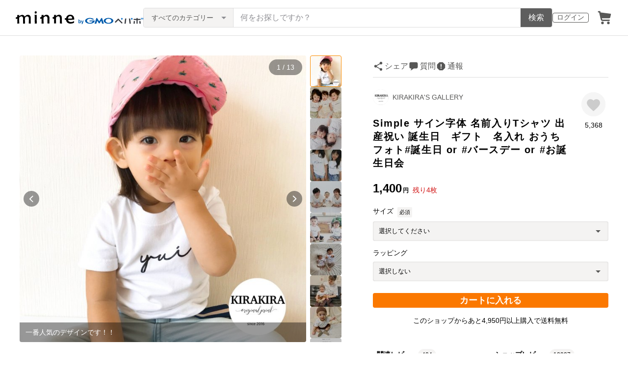

--- FILE ---
content_type: text/html; charset=utf-8
request_url: https://assets.minne.com/items/15639934
body_size: 37974
content:
<!DOCTYPE html><html lang="ja"><head><script>(function(w,d,s,l,i){w[l]=w[l]||[];w[l].push({'gtm.start':
new Date().getTime(),event:'gtm.js'});var f=d.getElementsByTagName(s)[0],
j=d.createElement(s),dl=l!='dataLayer'?'&l='+l:'';j.async=true;j.src=
'https://www.googletagmanager.com/gtm.js?id='+i+dl;f.parentNode.insertBefore(j,f);
})(window,document,'script','dataLayer','GTM-5DHXN4G');</script><script async="" src="https://www.googletagmanager.com/gtag/js?id=AW-659512418"></script><script>window.dataLayer = window.dataLayer || [];
function gtag(){dataLayer.push(arguments);}
gtag('js', new Date());
gtag('config', 'AW-659512418');</script><meta charSet="utf-8"/><meta name="viewport" content="width=device-width"/><title>Simple サイン字体 名前入りTシャツ 出産祝い  誕生日　ギフト　名入れ おうちフォト#誕生日 or #バースデー or #お誕生日会 - KIRAKIRA&#x27;S     GALLERY  | minne byGMOペパボ 国内最大級のハンドメイド・手作り通販サイト</title><meta name="description" content="Simpleですがオシャレな筆記体の字体で、お名前やお好きな文字をお入れ出来る、とても可愛いTシャツです。こちらはホワイトTシャツの子供サイズ用のカートになります。Tシャツは綿100%でしっかりした生地になります。80.90sizeには肩ボタンが付いています。..."/><link rel="icon" href="/favicon.ico"/><link rel="canonical" href="https://minne.com/items/15639934"/><meta property="og:site_name" content="minne byGMOペパボ"/><meta property="og:title" content="Simple サイン字体 名前入りTシャツ 出産祝い  誕生日　ギフト　名入れ おうちフォト#誕生日 or #バースデー or #お誕生日会"/><meta property="og:description" content="1,400円 | Simpleですがオシャレな筆記体の字体で、お名前やお好きな文字をお入れ出来る、とても可愛いTシャツです。こちらはホワイトTシャツの子供サイズ用のカートになります。Tシャツは綿100%でしっかりした生地になります。80.90sizeには肩ボタンが付いています。..."/><meta property="og:type" content="product"/><meta property="og:image" content="https://image.minne.com/minne/mobile_app_product/600x600cq85/1199f7ef2c147d79f144f6e1d5796086a13edbad.jpeg/productimages/77577605/w1600xh1600/0fd75be32a3fd9567e8a8855d4bdb22d7c7114c4.jpeg?1567205276"/><meta property="twitter:card" content="summary_large_image"/><meta property="twitter:site" content="@minnecom"/><meta property="al:ios:url" content="minne://items/15639934"/><meta property="al:ios:app_store_id" content="563764220"/><meta property="al:ios:app_name" content="minne byGMOペパボ"/><meta property="al:android:url" content="minne://items/15639934"/><meta property="al:android:package" content="jp.co.paperboy.minne.app"/><meta property="al:android:app_name" content="minne byGMOペパボ"/><meta property="og:url" content="https://minne.com/items/15639934"/><meta property="product:product_link" content="https://minne.com/items/15639934"/><meta property="product:price:amount" content="1400"/><meta property="product:price:currency" content="JPY"/><meta property="twitter:creator" content="KIRAKIRA"/><meta property="twitter:title" content="Simple サイン字体 名前入りTシャツ 出産祝い  誕生日　ギフト　名入れ おうちフォト#誕生日 or #バースデー or #お誕生日会"/><meta property="twitter:description" content="1,400円 | Simpleですがオシャレな筆記体の字体で、お名前やお好きな文字をお入れ出来る、とても可愛いTシャツです。こちらはホワイトTシャツの子供サイズ用のカートになります。Tシャツは綿100%でしっかりした生地になります。80.90sizeには肩ボタンが付いています。..."/><meta property="twitter:image" content="https://image.minne.com/minne/mobile_app_product/600x600cq85/1199f7ef2c147d79f144f6e1d5796086a13edbad.jpeg/productimages/77577605/w1600xh1600/0fd75be32a3fd9567e8a8855d4bdb22d7c7114c4.jpeg?1567205276"/><meta property="fb:admins" content="100001355514181"/><link rel="shortcut icon" type="image/x-icon" href="/favicon.ico"/><link rel="apple-touch-icon-precomposed" href="/favicon-152.png"/><meta name="msapplication-TileColor" content="#ffffff"/><meta name="msapplication-TileImage" content="/favicon-144.png"/><link rel="alternate" href="android-app://jp.co.paperboy.minne.app/minne/items/15639934"/><link rel="alternate" href="ios-app://563764220/minne/items/15639934"/><script type="application/ld+json">{"@context":"https://schema.org","@type":"WebSite","url":"https://minne.com","potentialAction":{"@type":"SearchAction","target":"https://minne.com/category/saleonly?q={search_term_string}","query-input":"required name=search_term_string"}}</script><script type="application/ld+json">{"@context":"https://schema.org","@type":"BreadcrumbList","itemListElement":[{"@type":"ListItem","position":1,"item":"https://minne.com","name":"minne ホーム"},{"@type":"ListItem","position":2,"item":"https://minne.com/category/children","name":"ベビー・キッズ"},{"@type":"ListItem","position":3,"item":"https://minne.com/category/children/baby","name":"ベビー服"},{"@type":"ListItem","position":4,"name":"Simple サイン字体 名前入りTシャツ 出産祝い  誕生日　ギフト　名入れ おうちフォト#誕生日 or #バースデー or #お誕生日会"}]}</script><script type="application/ld+json">{"@context":"https://schema.org","@type":"BreadcrumbList","itemListElement":[{"@type":"ListItem","position":1,"item":"https://minne.com","name":"minne ホーム"},{"@type":"ListItem","position":2,"item":"https://minne.com/@kairihito111","name":"KIRAKIRA'S     GALLERY "},{"@type":"ListItem","position":3,"name":"Simple サイン字体 名前入りTシャツ 出産祝い  誕生日　ギフト　名入れ おうちフォト#誕生日 or #バースデー or #お誕生日会"}]}</script><script type="application/ld+json">{"@context":"https://schema.org","@type":"Product","brand":{"@type":"Brand","name":"KIRAKIRA"},"description":"Simpleですがオシャレな筆記体の字体で、お名前やお好きな文字をお入れ出来る、とても可愛いTシャツです。\r\n\r\nこちらはホワイトTシャツの子供サイズ用のカートになります。\r\n\r\nTシャツは綿100%でしっかりした生地になります。\r\n80.90sizeには肩ボタンが付いています。\r\n\r\n子供サイズ:80.90.100.110.120.130.140サイズ\r\n\r\n\r\nサイズによりTシャツの種類が違う場合がありますのでご了承ください。\r\n\r\n\r\nご注文の際にお手数ですが備考欄に\r\nお名前(ローマ字でご記入下さい)\r\nをご記入下さい\r\nTシャツのサイズはオプションからお選び下さい。\r\n\r\n※お名前は頭文字だけ大文字の小文字か、小文字のみの名入れになります。\r\n大文字のみやひらがなで御記入の場合は頭文字のみ大文字で制作させて頂きますのでご了承ください。\r\n\r\nラッピングがご希望の方は《ラッピングについて》をご確認して、オプションからラッピングをご選択下さい。\r\n\r\n\r\r\n\r\n«ご注意»\r\n一つ一つ丁寧に作成しておりますが、全て手作業のため、多少のズレや歪み、汚れがある場合がございます。\r\nご了承の上、ご購入下さい。\r\nトラブル防止の為、神経質な方のご購入はお控え下さい。\r\n返品や交換はお受け付けできませんのでご了承下さい。\n\n\n巾着 名前入れ巾着 名入れ巾着 入学 入園 入学祝い 入園祝い トートバッグ 名前入れトートバッグ 名入れトートバッグ名前入れトート 名入れトート 名入れTシャツ 名前入れTシャツ 名入れ 名前入れ 出産祝い  家族写真 マタニティフォト ファミリーフォト オーダーメイド バースデー バースデーフォト 誕生日プレゼント 誕生日 ７５３ お節句一升餅 一升餅リュック 一升パン 一升パンリュック 一升米 一升米リュック 一升米袋 1歳 1歳誕生日 ファーストバースデー 誕生日グッズ 100日祝い ペア イニシャル ラッピング クリスマス ハロウィン","image":[{"@type":"ImageObject","contentUrl":"https://static.minne.com/productimages/77577605/w1600xh1600/0fd75be32a3fd9567e8a8855d4bdb22d7c7114c4.jpeg?1567205276","name":"Simple サイン字体 名前入りTシャツ 出産祝い  誕生日　ギフト　名入れ おうちフォト#誕生日 or #バースデー or #お誕生日会 - 画像1"},{"@type":"ImageObject","contentUrl":"https://static.minne.com/productimages/89066470/w1600xh1600/405baf0aec6c80e43d99c2624985f99b6cfd0ba8.jpeg?1586872850","name":"Simple サイン字体 名前入りTシャツ 出産祝い  誕生日　ギフト　名入れ おうちフォト#誕生日 or #バースデー or #お誕生日会 - 画像2"},{"@type":"ImageObject","contentUrl":"https://static.minne.com/productimages/77577607/w1600xh1600/619d38684e93622467262f140b30d2324a69c5ea.jpeg?1567205278","name":"Simple サイン字体 名前入りTシャツ 出産祝い  誕生日　ギフト　名入れ おうちフォト#誕生日 or #バースデー or #お誕生日会 - 画像3"},{"@type":"ImageObject","contentUrl":"https://static.minne.com/productimages/97241664/w1600xh1600/8604ea7f477d896d31048ed1d8639ada8dda0556.jpeg?1596578104","name":"Simple サイン字体 名前入りTシャツ 出産祝い  誕生日　ギフト　名入れ おうちフォト#誕生日 or #バースデー or #お誕生日会 - 画像4"},{"@type":"ImageObject","contentUrl":"https://static.minne.com/productimages/97241667/w1600xh1600/19ae57282732d99fe4d609a8f653dc82b8983f69.jpeg?1596578087","name":"Simple サイン字体 名前入りTシャツ 出産祝い  誕生日　ギフト　名入れ おうちフォト#誕生日 or #バースデー or #お誕生日会 - 画像5"},{"@type":"ImageObject","contentUrl":"https://static.minne.com/productimages/178047121/w1600xh1600/cc0bcd6cc5827f06d1c5076b648dd4379009b6a7.jpeg?1687181878","name":"Simple サイン字体 名前入りTシャツ 出産祝い  誕生日　ギフト　名入れ おうちフォト#誕生日 or #バースデー or #お誕生日会 - 画像6"},{"@type":"ImageObject","contentUrl":"https://static.minne.com/productimages/178047117/w1600xh1600/0b74270d296b7ce1ee16f36db43a14e93ba74a0a.jpeg?1687181878","name":"Simple サイン字体 名前入りTシャツ 出産祝い  誕生日　ギフト　名入れ おうちフォト#誕生日 or #バースデー or #お誕生日会 - 画像7"},{"@type":"ImageObject","contentUrl":"https://static.minne.com/productimages/178047120/w1600xh1600/eceb81766dd42e7c2bfee4d2ed8265af8920ef7d.jpeg?1687181878","name":"Simple サイン字体 名前入りTシャツ 出産祝い  誕生日　ギフト　名入れ おうちフォト#誕生日 or #バースデー or #お誕生日会 - 画像8"},{"@type":"ImageObject","contentUrl":"https://static.minne.com/productimages/178047119/w1600xh1600/21ccf2653d5fbabc554f3f97c18cec2bf0292711.jpeg?1687181878","name":"Simple サイン字体 名前入りTシャツ 出産祝い  誕生日　ギフト　名入れ おうちフォト#誕生日 or #バースデー or #お誕生日会 - 画像9"},{"@type":"ImageObject","contentUrl":"https://static.minne.com/productimages/117796472/w1600xh1600/64b8d0c027b1f44a619ce2512ef698c30ee84381.jpeg?1619646302","name":"Simple サイン字体 名前入りTシャツ 出産祝い  誕生日　ギフト　名入れ おうちフォト#誕生日 or #バースデー or #お誕生日会 - 画像10"},{"@type":"ImageObject","contentUrl":"https://static.minne.com/productimages/66292641/w1600xh1600/63c6180887f7c7ed58108e94eb97cde6d7f85e35.jpeg?1547528140","name":"Simple サイン字体 名前入りTシャツ 出産祝い  誕生日　ギフト　名入れ おうちフォト#誕生日 or #バースデー or #お誕生日会 - 画像11"},{"@type":"ImageObject","contentUrl":"https://static.minne.com/productimages/151543581/w1600xh1600/2d5ed38315c76844f66ee6e4424c3f403454d959.jpeg?1656561486","name":"Simple サイン字体 名前入りTシャツ 出産祝い  誕生日　ギフト　名入れ おうちフォト#誕生日 or #バースデー or #お誕生日会 - 画像12"},{"@type":"ImageObject","contentUrl":"https://static.minne.com/productimages/151543580/w1600xh1600/a89af21cb1ba6edcd3072366222bf78af0265e6e.jpeg?1656561486","name":"Simple サイン字体 名前入りTシャツ 出産祝い  誕生日　ギフト　名入れ おうちフォト#誕生日 or #バースデー or #お誕生日会 - 画像13"}],"name":"Simple サイン字体 名前入りTシャツ 出産祝い  誕生日　ギフト　名入れ おうちフォト#誕生日 or #バースデー or #お誕生日会","review":[{"@type":"Review","reviewRating":{"@type":"Rating","ratingValue":5,"bestRating":5,"worstRating":1,"datePublished":"2025-11-18T15:37:53+09:00"},"author":{"@type":"Person","name":"taha1ma25"},"reviewBody":"お友達の出産祝いに購入しました。何度もリピートさせていただいてます。\r\n毎回可愛くて、各友達も大喜び！今回もお友達の出産祝いで利用しましたが、渡すのが楽しみです！\r\n発送も早くて助かります！ありがとうございました！"},{"@type":"Review","reviewRating":{"@type":"Rating","ratingValue":5,"bestRating":5,"worstRating":1,"datePublished":"2025-11-14T13:58:20+09:00"},"author":{"@type":"Person","name":"asami1983031"},"reviewBody":"とてもよかったです！"},{"@type":"Review","reviewRating":{"@type":"Rating","ratingValue":5,"bestRating":5,"worstRating":1,"datePublished":"2025-08-04T10:48:33+09:00"},"author":{"@type":"Person","name":"tom-y"},"reviewBody":"上の子の時にニューボーンフォト撮影でお揃いコーデをしたくて家族3人分を購入し、今回下の子が生まれるので上の子のサイズアップ分と下の子の分とをリピ買いさせていただきました🧡\n生地がわりとしっかりしているので透けることもなく、またシワにもなりにくくて記念の時用に使わせていただいてます\n今回もニューボーンフォトや家族旅行の時などで引き続き愛用させていただこうと思います\n素敵な思い出になる品をありがとうございます😊"}],"aggregateRating":{"@type":"AggregateRating","ratingValue":5,"name":"Simple サイン字体 名前入りTシャツ 出産祝い  誕生日　ギフト　名入れ おうちフォト#誕生日 or #バースデー or #お誕生日会","reviewCount":12927,"bestRating":5,"worstRating":1},"offers":{"@type":"Offer","url":"https://minne.com/items/15639934","priceCurrency":"JPY","price":1400,"availability":"https://schema.org/InStock"}}</script><meta name="next-head-count" content="41"/><link rel="preload" href="https://assets.minne.com/_next/static/css/b92508390536d77d.css" as="style"/><link rel="stylesheet" href="https://assets.minne.com/_next/static/css/b92508390536d77d.css" data-n-g=""/><link rel="preload" href="https://assets.minne.com/_next/static/css/2ad53d62993fe19b.css" as="style"/><link rel="stylesheet" href="https://assets.minne.com/_next/static/css/2ad53d62993fe19b.css" data-n-p=""/><link rel="preload" href="https://assets.minne.com/_next/static/css/aca86b5e2e861ddc.css" as="style"/><link rel="stylesheet" href="https://assets.minne.com/_next/static/css/aca86b5e2e861ddc.css" data-n-p=""/><link rel="preload" href="https://assets.minne.com/_next/static/css/7a5c2639235d4452.css" as="style"/><link rel="stylesheet" href="https://assets.minne.com/_next/static/css/7a5c2639235d4452.css" data-n-p=""/><link rel="preload" href="https://assets.minne.com/_next/static/css/e1860a50bf048165.css" as="style"/><link rel="stylesheet" href="https://assets.minne.com/_next/static/css/e1860a50bf048165.css" data-n-p=""/><noscript data-n-css=""></noscript><script defer="" nomodule="" src="https://assets.minne.com/_next/static/chunks/polyfills-42372ed130431b0a.js"></script><script src="https://assets.minne.com/_next/static/chunks/webpack-72ff7d89ac4ae3ad.js" defer=""></script><script src="https://assets.minne.com/_next/static/chunks/framework-945b357d4a851f4b.js" defer=""></script><script src="https://assets.minne.com/_next/static/chunks/main-979a928c801c37a9.js" defer=""></script><script src="https://assets.minne.com/_next/static/chunks/pages/_app-06de1ddc3e3d90af.js" defer=""></script><script src="https://assets.minne.com/_next/static/chunks/fec483df-3a01da3351658486.js" defer=""></script><script src="https://assets.minne.com/_next/static/chunks/2fbf9dd2-26488128a0adfa50.js" defer=""></script><script src="https://assets.minne.com/_next/static/chunks/9755-eb8ef797b9ac4ed6.js" defer=""></script><script src="https://assets.minne.com/_next/static/chunks/1664-7bba6d7caeb2ea23.js" defer=""></script><script src="https://assets.minne.com/_next/static/chunks/7634-67ca948bee10a88c.js" defer=""></script><script src="https://assets.minne.com/_next/static/chunks/6817-eec35ca6d3bf9439.js" defer=""></script><script src="https://assets.minne.com/_next/static/chunks/9197-405143e72654daca.js" defer=""></script><script src="https://assets.minne.com/_next/static/chunks/252-e474101a38e0ebc7.js" defer=""></script><script src="https://assets.minne.com/_next/static/chunks/1448-a519ff8d6350b1f9.js" defer=""></script><script src="https://assets.minne.com/_next/static/chunks/9359-aa7632c7bc597c77.js" defer=""></script><script src="https://assets.minne.com/_next/static/chunks/5155-8d632827f5208eac.js" defer=""></script><script src="https://assets.minne.com/_next/static/chunks/4000-08c1d93441c1c37d.js" defer=""></script><script src="https://assets.minne.com/_next/static/chunks/1105-0159b5f58040f914.js" defer=""></script><script src="https://assets.minne.com/_next/static/chunks/448-811f4a9aeb5b4f61.js" defer=""></script><script src="https://assets.minne.com/_next/static/chunks/3392-e15c48698450b44c.js" defer=""></script><script src="https://assets.minne.com/_next/static/chunks/7012-a98d53057d909398.js" defer=""></script><script src="https://assets.minne.com/_next/static/chunks/8858-3f846847df1f6a90.js" defer=""></script><script src="https://assets.minne.com/_next/static/chunks/2828-c94380e3f12e9c5d.js" defer=""></script><script src="https://assets.minne.com/_next/static/chunks/2705-11d079a40419d6dc.js" defer=""></script><script src="https://assets.minne.com/_next/static/chunks/6547-abacff949548cde7.js" defer=""></script><script src="https://assets.minne.com/_next/static/chunks/pages/items/%5Bid%5D-85a524c37a054f00.js" defer=""></script><script src="https://assets.minne.com/_next/static/pt3X1wzF-uMq5TKEAHJtN/_buildManifest.js" defer=""></script><script src="https://assets.minne.com/_next/static/pt3X1wzF-uMq5TKEAHJtN/_ssgManifest.js" defer=""></script></head><body><noscript><iframe src="https://www.googletagmanager.com/ns.html?id=GTM-5DHXN4G" height="0" width="0" style="display:none;visibility:hidden"></iframe></noscript><div id="__next"><header class="MinneHeader_minne-header__6tYNv"><div class="MinneHeader_container__tLbFp"><a class="MinneHeader_minne-logo__bCnrs" href="/"><span style="box-sizing:border-box;display:block;overflow:hidden;width:initial;height:initial;background:none;opacity:1;border:0;margin:0;padding:0;position:absolute;top:0;left:0;bottom:0;right:0"><img alt="ハンドメイドマーケット minne（ミンネ）" src="[data-uri]" decoding="async" data-nimg="fill" style="position:absolute;top:0;left:0;bottom:0;right:0;box-sizing:border-box;padding:0;border:none;margin:auto;display:block;width:0;height:0;min-width:100%;max-width:100%;min-height:100%;max-height:100%"/><noscript><img alt="ハンドメイドマーケット minne（ミンネ）" loading="lazy" decoding="async" data-nimg="fill" style="position:absolute;top:0;left:0;bottom:0;right:0;box-sizing:border-box;padding:0;border:none;margin:auto;display:block;width:0;height:0;min-width:100%;max-width:100%;min-height:100%;max-height:100%" src="https://static.minne.com/files/minne/shared/logos/horizontal-m.svg"/></noscript></span></a><ul class="MinneHeader_menu-list__VIISh"><li class="MinneHeader_list-item__J0y5m"><a href="/users/sign_in?signin_return_to=%2Fitems%2F15639934" class="MinneHeader_outline-button__cr8Tf">ログイン</a></li><li class="MinneHeader_list-item__J0y5m"><a href="/carts/line_items/"><div class="MinneHeader_icon-image__aNKOe"><span style="box-sizing:border-box;display:block;overflow:hidden;width:initial;height:initial;background:none;opacity:1;border:0;margin:0;padding:0;position:absolute;top:0;left:0;bottom:0;right:0"><img alt="カート" src="[data-uri]" decoding="async" data-nimg="fill" style="position:absolute;top:0;left:0;bottom:0;right:0;box-sizing:border-box;padding:0;border:none;margin:auto;display:block;width:0;height:0;min-width:100%;max-width:100%;min-height:100%;max-height:100%"/><noscript><img alt="カート" loading="lazy" decoding="async" data-nimg="fill" style="position:absolute;top:0;left:0;bottom:0;right:0;box-sizing:border-box;padding:0;border:none;margin:auto;display:block;width:0;height:0;min-width:100%;max-width:100%;min-height:100%;max-height:100%" src="https://static.minne.com/files/minne/icon/icon-cart.svg"/></noscript></span></div></a></li></ul><div class="MinneHeader_search-box__XfHAx"><div class="MinneSearchBox_container__T5FQu"><form class="MinneSearchBox_search-form__rI_wT" role="search"><div class="MinneSearchBox_category-select___9g9P"><select class="MinneSearchBox_select-box__dG5lB" aria-label="カテゴリーを選択"><option value="" selected="">すべてのカテゴリー</option><option value="accessories">アクセサリー・ジュエリー</option><option value="clothing">ファッション</option><option value="bags_and_purses">バッグ・財布・小物</option><option value="children">ベビー・キッズ</option><option value="interior">家具・生活雑貨</option><option value="pets">ペットグッズ</option><option value="plants">フラワー・ガーデン</option><option value="smartphone_cases_and_mobile_accessories">スマホケース・モバイルグッズ</option><option value="art">アート</option><option value="kitchen">食器・キッチン</option><option value="aroma_and_candles">アロマ・キャンドル</option><option value="stationery">文房具・ステーショナリー</option><option value="dolls">ぬいぐるみ・人形</option><option value="toys">おもちゃ</option><option value="knitting_and_needlecraft">ニット・編み物</option><option value="mask">マスク</option><option value="lesson">レシピ・型紙・レッスン動画</option><option value="material">素材・道具</option><option value="kits">手作りキット</option><option value="food">食べ物</option></select><span class="MinneSearchBox_selected-category-label__rQgzG">すべてのカテゴリー</span></div><div class="MinneSearchBox_search-text__LWRrg"><input placeholder="何をお探しですか？" class="MinneSearchBox_text-field__MY3wQ" type="search" enterKeyHint="search" aria-label="キーワード検索" maxLength="100" value=""/><div class="MinneSearchBox_suggestions-wrapper__ojoIH"></div></div><button type="submit" class="MinneSearchBox_submit-button__cvy6R">検索</button></form></div></div></div></header><div><main class="ProductSinglePage_product-wrapper__sQQKI false"><div class="ProductSinglePage_product-image__WvNnM"><div><div class="MinneCarouselForProductImage_container__gyVmw"><div class="MinneCarouselForProductImage_carousel-wrapper__n1yEw"><div class="swiper-container"><div class="swiper-wrapper"><div class="swiper-slide swiper-slide-duplicate" data-swiper-slide-index="12"><button class="MinneCarouselForProductImage_slide-container__nfpn4"><span style="box-sizing:border-box;display:inline-block;overflow:hidden;width:initial;height:initial;background:none;opacity:1;border:0;margin:0;padding:0;position:relative;max-width:100%"><span style="box-sizing:border-box;display:block;width:initial;height:initial;background:none;opacity:1;border:0;margin:0;padding:0;max-width:100%"><img style="display:block;max-width:100%;width:initial;height:initial;background:none;opacity:1;border:0;margin:0;padding:0" alt="" aria-hidden="true" src="data:image/svg+xml,%3csvg%20xmlns=%27http://www.w3.org/2000/svg%27%20version=%271.1%27%20width=%27680%27%20height=%27680%27/%3e"/></span><img alt="作品画像13枚目" src="[data-uri]" decoding="async" data-nimg="intrinsic" style="position:absolute;top:0;left:0;bottom:0;right:0;box-sizing:border-box;padding:0;border:none;margin:auto;display:block;width:0;height:0;min-width:100%;max-width:100%;min-height:100%;max-height:100%"/><noscript><img alt="作品画像13枚目" loading="lazy" decoding="async" data-nimg="intrinsic" style="position:absolute;top:0;left:0;bottom:0;right:0;box-sizing:border-box;padding:0;border:none;margin:auto;display:block;width:0;height:0;min-width:100%;max-width:100%;min-height:100%;max-height:100%" src="https://image.minne.com/minne/mobile_app_product/680x680cq85/d12d95f228e12163fcaa03d65fd37508a5f47161.jpeg/productimages/151543580/w1600xh1600/a89af21cb1ba6edcd3072366222bf78af0265e6e.jpeg?1656561486"/></noscript></span></button></div><div class="swiper-slide" data-swiper-slide-index="0"><button class="MinneCarouselForProductImage_slide-container__nfpn4"><span style="box-sizing:border-box;display:inline-block;overflow:hidden;width:initial;height:initial;background:none;opacity:1;border:0;margin:0;padding:0;position:relative;max-width:100%"><span style="box-sizing:border-box;display:block;width:initial;height:initial;background:none;opacity:1;border:0;margin:0;padding:0;max-width:100%"><img style="display:block;max-width:100%;width:initial;height:initial;background:none;opacity:1;border:0;margin:0;padding:0" alt="" aria-hidden="true" src="data:image/svg+xml,%3csvg%20xmlns=%27http://www.w3.org/2000/svg%27%20version=%271.1%27%20width=%27680%27%20height=%27680%27/%3e"/></span><img alt="作品画像1枚目" src="[data-uri]" decoding="async" data-nimg="intrinsic" style="position:absolute;top:0;left:0;bottom:0;right:0;box-sizing:border-box;padding:0;border:none;margin:auto;display:block;width:0;height:0;min-width:100%;max-width:100%;min-height:100%;max-height:100%"/><noscript><img alt="作品画像1枚目" loading="lazy" decoding="async" data-nimg="intrinsic" style="position:absolute;top:0;left:0;bottom:0;right:0;box-sizing:border-box;padding:0;border:none;margin:auto;display:block;width:0;height:0;min-width:100%;max-width:100%;min-height:100%;max-height:100%" src="https://image.minne.com/minne/mobile_app_product/680x680cq85/f50c0da83346bed630f106e13d939eeca26ce970.jpeg/productimages/77577605/w1600xh1600/0fd75be32a3fd9567e8a8855d4bdb22d7c7114c4.jpeg?1567205276"/></noscript></span></button><div class="MinneCarouselForProductImage_slide-caption__Wk6l1">一番人気のデザインです！！</div></div><div class="swiper-slide" data-swiper-slide-index="1"><button class="MinneCarouselForProductImage_slide-container__nfpn4"><span style="box-sizing:border-box;display:inline-block;overflow:hidden;width:initial;height:initial;background:none;opacity:1;border:0;margin:0;padding:0;position:relative;max-width:100%"><span style="box-sizing:border-box;display:block;width:initial;height:initial;background:none;opacity:1;border:0;margin:0;padding:0;max-width:100%"><img style="display:block;max-width:100%;width:initial;height:initial;background:none;opacity:1;border:0;margin:0;padding:0" alt="" aria-hidden="true" src="data:image/svg+xml,%3csvg%20xmlns=%27http://www.w3.org/2000/svg%27%20version=%271.1%27%20width=%27680%27%20height=%27680%27/%3e"/></span><img alt="作品画像2枚目" src="[data-uri]" decoding="async" data-nimg="intrinsic" style="position:absolute;top:0;left:0;bottom:0;right:0;box-sizing:border-box;padding:0;border:none;margin:auto;display:block;width:0;height:0;min-width:100%;max-width:100%;min-height:100%;max-height:100%"/><noscript><img alt="作品画像2枚目" loading="lazy" decoding="async" data-nimg="intrinsic" style="position:absolute;top:0;left:0;bottom:0;right:0;box-sizing:border-box;padding:0;border:none;margin:auto;display:block;width:0;height:0;min-width:100%;max-width:100%;min-height:100%;max-height:100%" src="https://image.minne.com/minne/mobile_app_product/680x680cq85/bf5a7ea023c52dcc77404fe5d045fcee9011abe6.jpeg/productimages/89066470/w1600xh1600/405baf0aec6c80e43d99c2624985f99b6cfd0ba8.jpeg?1586872850"/></noscript></span></button></div><div class="swiper-slide" data-swiper-slide-index="2"><button class="MinneCarouselForProductImage_slide-container__nfpn4"><span style="box-sizing:border-box;display:inline-block;overflow:hidden;width:initial;height:initial;background:none;opacity:1;border:0;margin:0;padding:0;position:relative;max-width:100%"><span style="box-sizing:border-box;display:block;width:initial;height:initial;background:none;opacity:1;border:0;margin:0;padding:0;max-width:100%"><img style="display:block;max-width:100%;width:initial;height:initial;background:none;opacity:1;border:0;margin:0;padding:0" alt="" aria-hidden="true" src="data:image/svg+xml,%3csvg%20xmlns=%27http://www.w3.org/2000/svg%27%20version=%271.1%27%20width=%27680%27%20height=%27680%27/%3e"/></span><img alt="作品画像3枚目" src="[data-uri]" decoding="async" data-nimg="intrinsic" style="position:absolute;top:0;left:0;bottom:0;right:0;box-sizing:border-box;padding:0;border:none;margin:auto;display:block;width:0;height:0;min-width:100%;max-width:100%;min-height:100%;max-height:100%"/><noscript><img alt="作品画像3枚目" loading="lazy" decoding="async" data-nimg="intrinsic" style="position:absolute;top:0;left:0;bottom:0;right:0;box-sizing:border-box;padding:0;border:none;margin:auto;display:block;width:0;height:0;min-width:100%;max-width:100%;min-height:100%;max-height:100%" src="https://image.minne.com/minne/mobile_app_product/680x680cq85/9fc926617f82d736fdc415551232e4720aa9e531.jpeg/productimages/77577607/w1600xh1600/619d38684e93622467262f140b30d2324a69c5ea.jpeg?1567205278"/></noscript></span></button><div class="MinneCarouselForProductImage_slide-caption__Wk6l1">出産祝いやギフトにも最適☺</div></div><div class="swiper-slide" data-swiper-slide-index="3"><button class="MinneCarouselForProductImage_slide-container__nfpn4"><span style="box-sizing:border-box;display:inline-block;overflow:hidden;width:initial;height:initial;background:none;opacity:1;border:0;margin:0;padding:0;position:relative;max-width:100%"><span style="box-sizing:border-box;display:block;width:initial;height:initial;background:none;opacity:1;border:0;margin:0;padding:0;max-width:100%"><img style="display:block;max-width:100%;width:initial;height:initial;background:none;opacity:1;border:0;margin:0;padding:0" alt="" aria-hidden="true" src="data:image/svg+xml,%3csvg%20xmlns=%27http://www.w3.org/2000/svg%27%20version=%271.1%27%20width=%27680%27%20height=%27680%27/%3e"/></span><img alt="作品画像4枚目" src="[data-uri]" decoding="async" data-nimg="intrinsic" style="position:absolute;top:0;left:0;bottom:0;right:0;box-sizing:border-box;padding:0;border:none;margin:auto;display:block;width:0;height:0;min-width:100%;max-width:100%;min-height:100%;max-height:100%"/><noscript><img alt="作品画像4枚目" loading="lazy" decoding="async" data-nimg="intrinsic" style="position:absolute;top:0;left:0;bottom:0;right:0;box-sizing:border-box;padding:0;border:none;margin:auto;display:block;width:0;height:0;min-width:100%;max-width:100%;min-height:100%;max-height:100%" src="https://image.minne.com/minne/mobile_app_product/680x680cq85/239635cfb0ca75aef9466e3768786daafe998c94.jpeg/productimages/97241664/w1600xh1600/8604ea7f477d896d31048ed1d8639ada8dda0556.jpeg?1596578104"/></noscript></span></button></div><div class="swiper-slide" data-swiper-slide-index="4"><button class="MinneCarouselForProductImage_slide-container__nfpn4"><span style="box-sizing:border-box;display:inline-block;overflow:hidden;width:initial;height:initial;background:none;opacity:1;border:0;margin:0;padding:0;position:relative;max-width:100%"><span style="box-sizing:border-box;display:block;width:initial;height:initial;background:none;opacity:1;border:0;margin:0;padding:0;max-width:100%"><img style="display:block;max-width:100%;width:initial;height:initial;background:none;opacity:1;border:0;margin:0;padding:0" alt="" aria-hidden="true" src="data:image/svg+xml,%3csvg%20xmlns=%27http://www.w3.org/2000/svg%27%20version=%271.1%27%20width=%27680%27%20height=%27680%27/%3e"/></span><img alt="作品画像5枚目" src="[data-uri]" decoding="async" data-nimg="intrinsic" style="position:absolute;top:0;left:0;bottom:0;right:0;box-sizing:border-box;padding:0;border:none;margin:auto;display:block;width:0;height:0;min-width:100%;max-width:100%;min-height:100%;max-height:100%"/><noscript><img alt="作品画像5枚目" loading="lazy" decoding="async" data-nimg="intrinsic" style="position:absolute;top:0;left:0;bottom:0;right:0;box-sizing:border-box;padding:0;border:none;margin:auto;display:block;width:0;height:0;min-width:100%;max-width:100%;min-height:100%;max-height:100%" src="https://image.minne.com/minne/mobile_app_product/680x680cq85/97d00c925d251e5078c1e43beeee69807927176d.jpeg/productimages/97241667/w1600xh1600/19ae57282732d99fe4d609a8f653dc82b8983f69.jpeg?1596578087"/></noscript></span></button></div><div class="swiper-slide" data-swiper-slide-index="5"><button class="MinneCarouselForProductImage_slide-container__nfpn4"><span style="box-sizing:border-box;display:inline-block;overflow:hidden;width:initial;height:initial;background:none;opacity:1;border:0;margin:0;padding:0;position:relative;max-width:100%"><span style="box-sizing:border-box;display:block;width:initial;height:initial;background:none;opacity:1;border:0;margin:0;padding:0;max-width:100%"><img style="display:block;max-width:100%;width:initial;height:initial;background:none;opacity:1;border:0;margin:0;padding:0" alt="" aria-hidden="true" src="data:image/svg+xml,%3csvg%20xmlns=%27http://www.w3.org/2000/svg%27%20version=%271.1%27%20width=%27680%27%20height=%27680%27/%3e"/></span><img alt="作品画像6枚目" src="[data-uri]" decoding="async" data-nimg="intrinsic" style="position:absolute;top:0;left:0;bottom:0;right:0;box-sizing:border-box;padding:0;border:none;margin:auto;display:block;width:0;height:0;min-width:100%;max-width:100%;min-height:100%;max-height:100%"/><noscript><img alt="作品画像6枚目" loading="lazy" decoding="async" data-nimg="intrinsic" style="position:absolute;top:0;left:0;bottom:0;right:0;box-sizing:border-box;padding:0;border:none;margin:auto;display:block;width:0;height:0;min-width:100%;max-width:100%;min-height:100%;max-height:100%" src="https://image.minne.com/minne/mobile_app_product/680x680cq85/2c2127750a992861b6764a7d9da864d949e12bc0.jpeg/productimages/178047121/w1600xh1600/cc0bcd6cc5827f06d1c5076b648dd4379009b6a7.jpeg?1687181878"/></noscript></span></button></div><div class="swiper-slide" data-swiper-slide-index="6"><button class="MinneCarouselForProductImage_slide-container__nfpn4"><span style="box-sizing:border-box;display:inline-block;overflow:hidden;width:initial;height:initial;background:none;opacity:1;border:0;margin:0;padding:0;position:relative;max-width:100%"><span style="box-sizing:border-box;display:block;width:initial;height:initial;background:none;opacity:1;border:0;margin:0;padding:0;max-width:100%"><img style="display:block;max-width:100%;width:initial;height:initial;background:none;opacity:1;border:0;margin:0;padding:0" alt="" aria-hidden="true" src="data:image/svg+xml,%3csvg%20xmlns=%27http://www.w3.org/2000/svg%27%20version=%271.1%27%20width=%27680%27%20height=%27680%27/%3e"/></span><img alt="作品画像7枚目" src="[data-uri]" decoding="async" data-nimg="intrinsic" style="position:absolute;top:0;left:0;bottom:0;right:0;box-sizing:border-box;padding:0;border:none;margin:auto;display:block;width:0;height:0;min-width:100%;max-width:100%;min-height:100%;max-height:100%"/><noscript><img alt="作品画像7枚目" loading="lazy" decoding="async" data-nimg="intrinsic" style="position:absolute;top:0;left:0;bottom:0;right:0;box-sizing:border-box;padding:0;border:none;margin:auto;display:block;width:0;height:0;min-width:100%;max-width:100%;min-height:100%;max-height:100%" src="https://image.minne.com/minne/mobile_app_product/680x680cq85/511b85fe5cb49b3d1b356880d53ca8d99df9dac4.jpeg/productimages/178047117/w1600xh1600/0b74270d296b7ce1ee16f36db43a14e93ba74a0a.jpeg?1687181878"/></noscript></span></button></div><div class="swiper-slide" data-swiper-slide-index="7"><button class="MinneCarouselForProductImage_slide-container__nfpn4"><span style="box-sizing:border-box;display:inline-block;overflow:hidden;width:initial;height:initial;background:none;opacity:1;border:0;margin:0;padding:0;position:relative;max-width:100%"><span style="box-sizing:border-box;display:block;width:initial;height:initial;background:none;opacity:1;border:0;margin:0;padding:0;max-width:100%"><img style="display:block;max-width:100%;width:initial;height:initial;background:none;opacity:1;border:0;margin:0;padding:0" alt="" aria-hidden="true" src="data:image/svg+xml,%3csvg%20xmlns=%27http://www.w3.org/2000/svg%27%20version=%271.1%27%20width=%27680%27%20height=%27680%27/%3e"/></span><img alt="作品画像8枚目" src="[data-uri]" decoding="async" data-nimg="intrinsic" style="position:absolute;top:0;left:0;bottom:0;right:0;box-sizing:border-box;padding:0;border:none;margin:auto;display:block;width:0;height:0;min-width:100%;max-width:100%;min-height:100%;max-height:100%"/><noscript><img alt="作品画像8枚目" loading="lazy" decoding="async" data-nimg="intrinsic" style="position:absolute;top:0;left:0;bottom:0;right:0;box-sizing:border-box;padding:0;border:none;margin:auto;display:block;width:0;height:0;min-width:100%;max-width:100%;min-height:100%;max-height:100%" src="https://image.minne.com/minne/mobile_app_product/680x680cq85/373377e0b87015a528436db0ac64c2a6934c806d.jpeg/productimages/178047120/w1600xh1600/eceb81766dd42e7c2bfee4d2ed8265af8920ef7d.jpeg?1687181878"/></noscript></span></button></div><div class="swiper-slide" data-swiper-slide-index="8"><button class="MinneCarouselForProductImage_slide-container__nfpn4"><span style="box-sizing:border-box;display:inline-block;overflow:hidden;width:initial;height:initial;background:none;opacity:1;border:0;margin:0;padding:0;position:relative;max-width:100%"><span style="box-sizing:border-box;display:block;width:initial;height:initial;background:none;opacity:1;border:0;margin:0;padding:0;max-width:100%"><img style="display:block;max-width:100%;width:initial;height:initial;background:none;opacity:1;border:0;margin:0;padding:0" alt="" aria-hidden="true" src="data:image/svg+xml,%3csvg%20xmlns=%27http://www.w3.org/2000/svg%27%20version=%271.1%27%20width=%27680%27%20height=%27680%27/%3e"/></span><img alt="作品画像9枚目" src="[data-uri]" decoding="async" data-nimg="intrinsic" style="position:absolute;top:0;left:0;bottom:0;right:0;box-sizing:border-box;padding:0;border:none;margin:auto;display:block;width:0;height:0;min-width:100%;max-width:100%;min-height:100%;max-height:100%"/><noscript><img alt="作品画像9枚目" loading="lazy" decoding="async" data-nimg="intrinsic" style="position:absolute;top:0;left:0;bottom:0;right:0;box-sizing:border-box;padding:0;border:none;margin:auto;display:block;width:0;height:0;min-width:100%;max-width:100%;min-height:100%;max-height:100%" src="https://image.minne.com/minne/mobile_app_product/680x680cq85/d7ffbb49ab8cffea40d7761105aafd145e57dad1.jpeg/productimages/178047119/w1600xh1600/21ccf2653d5fbabc554f3f97c18cec2bf0292711.jpeg?1687181878"/></noscript></span></button></div><div class="swiper-slide" data-swiper-slide-index="9"><button class="MinneCarouselForProductImage_slide-container__nfpn4"><span style="box-sizing:border-box;display:inline-block;overflow:hidden;width:initial;height:initial;background:none;opacity:1;border:0;margin:0;padding:0;position:relative;max-width:100%"><span style="box-sizing:border-box;display:block;width:initial;height:initial;background:none;opacity:1;border:0;margin:0;padding:0;max-width:100%"><img style="display:block;max-width:100%;width:initial;height:initial;background:none;opacity:1;border:0;margin:0;padding:0" alt="" aria-hidden="true" src="data:image/svg+xml,%3csvg%20xmlns=%27http://www.w3.org/2000/svg%27%20version=%271.1%27%20width=%27680%27%20height=%27680%27/%3e"/></span><img alt="作品画像10枚目" src="[data-uri]" decoding="async" data-nimg="intrinsic" style="position:absolute;top:0;left:0;bottom:0;right:0;box-sizing:border-box;padding:0;border:none;margin:auto;display:block;width:0;height:0;min-width:100%;max-width:100%;min-height:100%;max-height:100%"/><noscript><img alt="作品画像10枚目" loading="lazy" decoding="async" data-nimg="intrinsic" style="position:absolute;top:0;left:0;bottom:0;right:0;box-sizing:border-box;padding:0;border:none;margin:auto;display:block;width:0;height:0;min-width:100%;max-width:100%;min-height:100%;max-height:100%" src="https://image.minne.com/minne/mobile_app_product/680x680cq85/17a8a9028e6e221b4fb07b4f645597908656ef90.jpeg/productimages/117796472/w1600xh1600/64b8d0c027b1f44a619ce2512ef698c30ee84381.jpeg?1619646302"/></noscript></span></button></div><div class="swiper-slide" data-swiper-slide-index="10"><button class="MinneCarouselForProductImage_slide-container__nfpn4"><span style="box-sizing:border-box;display:inline-block;overflow:hidden;width:initial;height:initial;background:none;opacity:1;border:0;margin:0;padding:0;position:relative;max-width:100%"><span style="box-sizing:border-box;display:block;width:initial;height:initial;background:none;opacity:1;border:0;margin:0;padding:0;max-width:100%"><img style="display:block;max-width:100%;width:initial;height:initial;background:none;opacity:1;border:0;margin:0;padding:0" alt="" aria-hidden="true" src="data:image/svg+xml,%3csvg%20xmlns=%27http://www.w3.org/2000/svg%27%20version=%271.1%27%20width=%27680%27%20height=%27680%27/%3e"/></span><img alt="作品画像11枚目" src="[data-uri]" decoding="async" data-nimg="intrinsic" style="position:absolute;top:0;left:0;bottom:0;right:0;box-sizing:border-box;padding:0;border:none;margin:auto;display:block;width:0;height:0;min-width:100%;max-width:100%;min-height:100%;max-height:100%"/><noscript><img alt="作品画像11枚目" loading="lazy" decoding="async" data-nimg="intrinsic" style="position:absolute;top:0;left:0;bottom:0;right:0;box-sizing:border-box;padding:0;border:none;margin:auto;display:block;width:0;height:0;min-width:100%;max-width:100%;min-height:100%;max-height:100%" src="https://image.minne.com/minne/mobile_app_product/680x680cq85/0bf21dc15791a7f772269bd7772ae0450efe9b79.jpeg/productimages/66292641/w1600xh1600/63c6180887f7c7ed58108e94eb97cde6d7f85e35.jpeg?1547528140"/></noscript></span></button></div><div class="swiper-slide" data-swiper-slide-index="11"><button class="MinneCarouselForProductImage_slide-container__nfpn4"><span style="box-sizing:border-box;display:inline-block;overflow:hidden;width:initial;height:initial;background:none;opacity:1;border:0;margin:0;padding:0;position:relative;max-width:100%"><span style="box-sizing:border-box;display:block;width:initial;height:initial;background:none;opacity:1;border:0;margin:0;padding:0;max-width:100%"><img style="display:block;max-width:100%;width:initial;height:initial;background:none;opacity:1;border:0;margin:0;padding:0" alt="" aria-hidden="true" src="data:image/svg+xml,%3csvg%20xmlns=%27http://www.w3.org/2000/svg%27%20version=%271.1%27%20width=%27680%27%20height=%27680%27/%3e"/></span><img alt="作品画像12枚目" src="[data-uri]" decoding="async" data-nimg="intrinsic" style="position:absolute;top:0;left:0;bottom:0;right:0;box-sizing:border-box;padding:0;border:none;margin:auto;display:block;width:0;height:0;min-width:100%;max-width:100%;min-height:100%;max-height:100%"/><noscript><img alt="作品画像12枚目" loading="lazy" decoding="async" data-nimg="intrinsic" style="position:absolute;top:0;left:0;bottom:0;right:0;box-sizing:border-box;padding:0;border:none;margin:auto;display:block;width:0;height:0;min-width:100%;max-width:100%;min-height:100%;max-height:100%" src="https://image.minne.com/minne/mobile_app_product/680x680cq85/a20c7325c7fa59688c9ca40806e3ac35f62a1efa.jpeg/productimages/151543581/w1600xh1600/2d5ed38315c76844f66ee6e4424c3f403454d959.jpeg?1656561486"/></noscript></span></button></div><div class="swiper-slide" data-swiper-slide-index="12"><button class="MinneCarouselForProductImage_slide-container__nfpn4"><span style="box-sizing:border-box;display:inline-block;overflow:hidden;width:initial;height:initial;background:none;opacity:1;border:0;margin:0;padding:0;position:relative;max-width:100%"><span style="box-sizing:border-box;display:block;width:initial;height:initial;background:none;opacity:1;border:0;margin:0;padding:0;max-width:100%"><img style="display:block;max-width:100%;width:initial;height:initial;background:none;opacity:1;border:0;margin:0;padding:0" alt="" aria-hidden="true" src="data:image/svg+xml,%3csvg%20xmlns=%27http://www.w3.org/2000/svg%27%20version=%271.1%27%20width=%27680%27%20height=%27680%27/%3e"/></span><img alt="作品画像13枚目" src="[data-uri]" decoding="async" data-nimg="intrinsic" style="position:absolute;top:0;left:0;bottom:0;right:0;box-sizing:border-box;padding:0;border:none;margin:auto;display:block;width:0;height:0;min-width:100%;max-width:100%;min-height:100%;max-height:100%"/><noscript><img alt="作品画像13枚目" loading="lazy" decoding="async" data-nimg="intrinsic" style="position:absolute;top:0;left:0;bottom:0;right:0;box-sizing:border-box;padding:0;border:none;margin:auto;display:block;width:0;height:0;min-width:100%;max-width:100%;min-height:100%;max-height:100%" src="https://image.minne.com/minne/mobile_app_product/680x680cq85/d12d95f228e12163fcaa03d65fd37508a5f47161.jpeg/productimages/151543580/w1600xh1600/a89af21cb1ba6edcd3072366222bf78af0265e6e.jpeg?1656561486"/></noscript></span></button></div><div class="swiper-slide swiper-slide-duplicate" data-swiper-slide-index="0"><button class="MinneCarouselForProductImage_slide-container__nfpn4"><span style="box-sizing:border-box;display:inline-block;overflow:hidden;width:initial;height:initial;background:none;opacity:1;border:0;margin:0;padding:0;position:relative;max-width:100%"><span style="box-sizing:border-box;display:block;width:initial;height:initial;background:none;opacity:1;border:0;margin:0;padding:0;max-width:100%"><img style="display:block;max-width:100%;width:initial;height:initial;background:none;opacity:1;border:0;margin:0;padding:0" alt="" aria-hidden="true" src="data:image/svg+xml,%3csvg%20xmlns=%27http://www.w3.org/2000/svg%27%20version=%271.1%27%20width=%27680%27%20height=%27680%27/%3e"/></span><img alt="作品画像1枚目" src="[data-uri]" decoding="async" data-nimg="intrinsic" style="position:absolute;top:0;left:0;bottom:0;right:0;box-sizing:border-box;padding:0;border:none;margin:auto;display:block;width:0;height:0;min-width:100%;max-width:100%;min-height:100%;max-height:100%"/><noscript><img alt="作品画像1枚目" loading="lazy" decoding="async" data-nimg="intrinsic" style="position:absolute;top:0;left:0;bottom:0;right:0;box-sizing:border-box;padding:0;border:none;margin:auto;display:block;width:0;height:0;min-width:100%;max-width:100%;min-height:100%;max-height:100%" src="https://image.minne.com/minne/mobile_app_product/680x680cq85/f50c0da83346bed630f106e13d939eeca26ce970.jpeg/productimages/77577605/w1600xh1600/0fd75be32a3fd9567e8a8855d4bdb22d7c7114c4.jpeg?1567205276"/></noscript></span></button><div class="MinneCarouselForProductImage_slide-caption__Wk6l1">一番人気のデザインです！！</div></div></div><div class="MinneCarouselForProductImage_slide-index__BCA5c">1 / 13</div><div class="swiper-button-prev MinneCarouselForProductImage_swiper-button-prev__rWx3a"></div><div class="swiper-button-next MinneCarouselForProductImage_swiper-button-next__XS2wn"></div></div></div><div class="MinneCarouselForProductImage_carousel-pagination__xabjz"><button class="MinneCarouselForProductImage_carousel-pagination-button__dby09 MinneCarouselForProductImage_selected-image__EGo49"><span style="box-sizing:border-box;display:inline-block;overflow:hidden;width:initial;height:initial;background:none;opacity:1;border:0;margin:0;padding:0;position:relative;max-width:100%"><span style="box-sizing:border-box;display:block;width:initial;height:initial;background:none;opacity:1;border:0;margin:0;padding:0;max-width:100%"><img style="display:block;max-width:100%;width:initial;height:initial;background:none;opacity:1;border:0;margin:0;padding:0" alt="" aria-hidden="true" src="data:image/svg+xml,%3csvg%20xmlns=%27http://www.w3.org/2000/svg%27%20version=%271.1%27%20width=%2764%27%20height=%2764%27/%3e"/></span><img alt="作品画像1枚目" src="[data-uri]" decoding="async" data-nimg="intrinsic" class="MinneCarouselForProductImage_carousel-pagination-image__WNEDV" style="position:absolute;top:0;left:0;bottom:0;right:0;box-sizing:border-box;padding:0;border:none;margin:auto;display:block;width:0;height:0;min-width:100%;max-width:100%;min-height:100%;max-height:100%"/><noscript><img alt="作品画像1枚目" loading="lazy" decoding="async" data-nimg="intrinsic" style="position:absolute;top:0;left:0;bottom:0;right:0;box-sizing:border-box;padding:0;border:none;margin:auto;display:block;width:0;height:0;min-width:100%;max-width:100%;min-height:100%;max-height:100%" class="MinneCarouselForProductImage_carousel-pagination-image__WNEDV" srcSet="https://image.minne.com/minne/mobile_app_product/64x64cq85/5c1799cdf769d4ad7e2458602ce085f9e85f3fb6.jpeg/productimages/77577605/w1600xh1600/0fd75be32a3fd9567e8a8855d4bdb22d7c7114c4.jpeg?1567205276 1x, https://image.minne.com/minne/mobile_app_product/128x128cq85/dab15cc58c848151eb860dfb80554b42efe3f7a6.jpeg/productimages/77577605/w1600xh1600/0fd75be32a3fd9567e8a8855d4bdb22d7c7114c4.jpeg?1567205276 2x" src="https://image.minne.com/minne/mobile_app_product/128x128cq85/dab15cc58c848151eb860dfb80554b42efe3f7a6.jpeg/productimages/77577605/w1600xh1600/0fd75be32a3fd9567e8a8855d4bdb22d7c7114c4.jpeg?1567205276"/></noscript></span></button><button class="MinneCarouselForProductImage_carousel-pagination-button__dby09 MinneCarouselForProductImage_selectable-image__4a9Ab"><span style="box-sizing:border-box;display:inline-block;overflow:hidden;width:initial;height:initial;background:none;opacity:1;border:0;margin:0;padding:0;position:relative;max-width:100%"><span style="box-sizing:border-box;display:block;width:initial;height:initial;background:none;opacity:1;border:0;margin:0;padding:0;max-width:100%"><img style="display:block;max-width:100%;width:initial;height:initial;background:none;opacity:1;border:0;margin:0;padding:0" alt="" aria-hidden="true" src="data:image/svg+xml,%3csvg%20xmlns=%27http://www.w3.org/2000/svg%27%20version=%271.1%27%20width=%2764%27%20height=%2764%27/%3e"/></span><img alt="作品画像2枚目" src="[data-uri]" decoding="async" data-nimg="intrinsic" class="MinneCarouselForProductImage_carousel-pagination-image__WNEDV" style="position:absolute;top:0;left:0;bottom:0;right:0;box-sizing:border-box;padding:0;border:none;margin:auto;display:block;width:0;height:0;min-width:100%;max-width:100%;min-height:100%;max-height:100%"/><noscript><img alt="作品画像2枚目" loading="lazy" decoding="async" data-nimg="intrinsic" style="position:absolute;top:0;left:0;bottom:0;right:0;box-sizing:border-box;padding:0;border:none;margin:auto;display:block;width:0;height:0;min-width:100%;max-width:100%;min-height:100%;max-height:100%" class="MinneCarouselForProductImage_carousel-pagination-image__WNEDV" srcSet="https://image.minne.com/minne/mobile_app_product/64x64cq85/6d966796275d70d592824932d6884ddc49c0ccb7.jpeg/productimages/89066470/w1600xh1600/405baf0aec6c80e43d99c2624985f99b6cfd0ba8.jpeg?1586872850 1x, https://image.minne.com/minne/mobile_app_product/128x128cq85/28abe29dcb262e23b57b79806b26f139ba40d19e.jpeg/productimages/89066470/w1600xh1600/405baf0aec6c80e43d99c2624985f99b6cfd0ba8.jpeg?1586872850 2x" src="https://image.minne.com/minne/mobile_app_product/128x128cq85/28abe29dcb262e23b57b79806b26f139ba40d19e.jpeg/productimages/89066470/w1600xh1600/405baf0aec6c80e43d99c2624985f99b6cfd0ba8.jpeg?1586872850"/></noscript></span></button><button class="MinneCarouselForProductImage_carousel-pagination-button__dby09 MinneCarouselForProductImage_selectable-image__4a9Ab"><span style="box-sizing:border-box;display:inline-block;overflow:hidden;width:initial;height:initial;background:none;opacity:1;border:0;margin:0;padding:0;position:relative;max-width:100%"><span style="box-sizing:border-box;display:block;width:initial;height:initial;background:none;opacity:1;border:0;margin:0;padding:0;max-width:100%"><img style="display:block;max-width:100%;width:initial;height:initial;background:none;opacity:1;border:0;margin:0;padding:0" alt="" aria-hidden="true" src="data:image/svg+xml,%3csvg%20xmlns=%27http://www.w3.org/2000/svg%27%20version=%271.1%27%20width=%2764%27%20height=%2764%27/%3e"/></span><img alt="作品画像3枚目" src="[data-uri]" decoding="async" data-nimg="intrinsic" class="MinneCarouselForProductImage_carousel-pagination-image__WNEDV" style="position:absolute;top:0;left:0;bottom:0;right:0;box-sizing:border-box;padding:0;border:none;margin:auto;display:block;width:0;height:0;min-width:100%;max-width:100%;min-height:100%;max-height:100%"/><noscript><img alt="作品画像3枚目" loading="lazy" decoding="async" data-nimg="intrinsic" style="position:absolute;top:0;left:0;bottom:0;right:0;box-sizing:border-box;padding:0;border:none;margin:auto;display:block;width:0;height:0;min-width:100%;max-width:100%;min-height:100%;max-height:100%" class="MinneCarouselForProductImage_carousel-pagination-image__WNEDV" srcSet="https://image.minne.com/minne/mobile_app_product/64x64cq85/431c346ac1a6b2b98197f769d4ddac288c247581.jpeg/productimages/77577607/w1600xh1600/619d38684e93622467262f140b30d2324a69c5ea.jpeg?1567205278 1x, https://image.minne.com/minne/mobile_app_product/128x128cq85/85ab3916834de18bd4202c135f21676e0f12e8bd.jpeg/productimages/77577607/w1600xh1600/619d38684e93622467262f140b30d2324a69c5ea.jpeg?1567205278 2x" src="https://image.minne.com/minne/mobile_app_product/128x128cq85/85ab3916834de18bd4202c135f21676e0f12e8bd.jpeg/productimages/77577607/w1600xh1600/619d38684e93622467262f140b30d2324a69c5ea.jpeg?1567205278"/></noscript></span></button><button class="MinneCarouselForProductImage_carousel-pagination-button__dby09 MinneCarouselForProductImage_selectable-image__4a9Ab"><span style="box-sizing:border-box;display:inline-block;overflow:hidden;width:initial;height:initial;background:none;opacity:1;border:0;margin:0;padding:0;position:relative;max-width:100%"><span style="box-sizing:border-box;display:block;width:initial;height:initial;background:none;opacity:1;border:0;margin:0;padding:0;max-width:100%"><img style="display:block;max-width:100%;width:initial;height:initial;background:none;opacity:1;border:0;margin:0;padding:0" alt="" aria-hidden="true" src="data:image/svg+xml,%3csvg%20xmlns=%27http://www.w3.org/2000/svg%27%20version=%271.1%27%20width=%2764%27%20height=%2764%27/%3e"/></span><img alt="作品画像4枚目" src="[data-uri]" decoding="async" data-nimg="intrinsic" class="MinneCarouselForProductImage_carousel-pagination-image__WNEDV" style="position:absolute;top:0;left:0;bottom:0;right:0;box-sizing:border-box;padding:0;border:none;margin:auto;display:block;width:0;height:0;min-width:100%;max-width:100%;min-height:100%;max-height:100%"/><noscript><img alt="作品画像4枚目" loading="lazy" decoding="async" data-nimg="intrinsic" style="position:absolute;top:0;left:0;bottom:0;right:0;box-sizing:border-box;padding:0;border:none;margin:auto;display:block;width:0;height:0;min-width:100%;max-width:100%;min-height:100%;max-height:100%" class="MinneCarouselForProductImage_carousel-pagination-image__WNEDV" srcSet="https://image.minne.com/minne/mobile_app_product/64x64cq85/1d2da76e2d164b0ae727b9f78d1393f1de565b39.jpeg/productimages/97241664/w1600xh1600/8604ea7f477d896d31048ed1d8639ada8dda0556.jpeg?1596578104 1x, https://image.minne.com/minne/mobile_app_product/128x128cq85/4ed7c52af88ea19ea419347de2bc4cc494395f67.jpeg/productimages/97241664/w1600xh1600/8604ea7f477d896d31048ed1d8639ada8dda0556.jpeg?1596578104 2x" src="https://image.minne.com/minne/mobile_app_product/128x128cq85/4ed7c52af88ea19ea419347de2bc4cc494395f67.jpeg/productimages/97241664/w1600xh1600/8604ea7f477d896d31048ed1d8639ada8dda0556.jpeg?1596578104"/></noscript></span></button><button class="MinneCarouselForProductImage_carousel-pagination-button__dby09 MinneCarouselForProductImage_selectable-image__4a9Ab"><span style="box-sizing:border-box;display:inline-block;overflow:hidden;width:initial;height:initial;background:none;opacity:1;border:0;margin:0;padding:0;position:relative;max-width:100%"><span style="box-sizing:border-box;display:block;width:initial;height:initial;background:none;opacity:1;border:0;margin:0;padding:0;max-width:100%"><img style="display:block;max-width:100%;width:initial;height:initial;background:none;opacity:1;border:0;margin:0;padding:0" alt="" aria-hidden="true" src="data:image/svg+xml,%3csvg%20xmlns=%27http://www.w3.org/2000/svg%27%20version=%271.1%27%20width=%2764%27%20height=%2764%27/%3e"/></span><img alt="作品画像5枚目" src="[data-uri]" decoding="async" data-nimg="intrinsic" class="MinneCarouselForProductImage_carousel-pagination-image__WNEDV" style="position:absolute;top:0;left:0;bottom:0;right:0;box-sizing:border-box;padding:0;border:none;margin:auto;display:block;width:0;height:0;min-width:100%;max-width:100%;min-height:100%;max-height:100%"/><noscript><img alt="作品画像5枚目" loading="lazy" decoding="async" data-nimg="intrinsic" style="position:absolute;top:0;left:0;bottom:0;right:0;box-sizing:border-box;padding:0;border:none;margin:auto;display:block;width:0;height:0;min-width:100%;max-width:100%;min-height:100%;max-height:100%" class="MinneCarouselForProductImage_carousel-pagination-image__WNEDV" srcSet="https://image.minne.com/minne/mobile_app_product/64x64cq85/451007249961c435b09d8e5f75d8fa867dd61870.jpeg/productimages/97241667/w1600xh1600/19ae57282732d99fe4d609a8f653dc82b8983f69.jpeg?1596578087 1x, https://image.minne.com/minne/mobile_app_product/128x128cq85/7fcd3823509d234361cbdd3ea5a89439fb743965.jpeg/productimages/97241667/w1600xh1600/19ae57282732d99fe4d609a8f653dc82b8983f69.jpeg?1596578087 2x" src="https://image.minne.com/minne/mobile_app_product/128x128cq85/7fcd3823509d234361cbdd3ea5a89439fb743965.jpeg/productimages/97241667/w1600xh1600/19ae57282732d99fe4d609a8f653dc82b8983f69.jpeg?1596578087"/></noscript></span></button><button class="MinneCarouselForProductImage_carousel-pagination-button__dby09 MinneCarouselForProductImage_selectable-image__4a9Ab"><span style="box-sizing:border-box;display:inline-block;overflow:hidden;width:initial;height:initial;background:none;opacity:1;border:0;margin:0;padding:0;position:relative;max-width:100%"><span style="box-sizing:border-box;display:block;width:initial;height:initial;background:none;opacity:1;border:0;margin:0;padding:0;max-width:100%"><img style="display:block;max-width:100%;width:initial;height:initial;background:none;opacity:1;border:0;margin:0;padding:0" alt="" aria-hidden="true" src="data:image/svg+xml,%3csvg%20xmlns=%27http://www.w3.org/2000/svg%27%20version=%271.1%27%20width=%2764%27%20height=%2764%27/%3e"/></span><img alt="作品画像6枚目" src="[data-uri]" decoding="async" data-nimg="intrinsic" class="MinneCarouselForProductImage_carousel-pagination-image__WNEDV" style="position:absolute;top:0;left:0;bottom:0;right:0;box-sizing:border-box;padding:0;border:none;margin:auto;display:block;width:0;height:0;min-width:100%;max-width:100%;min-height:100%;max-height:100%"/><noscript><img alt="作品画像6枚目" loading="lazy" decoding="async" data-nimg="intrinsic" style="position:absolute;top:0;left:0;bottom:0;right:0;box-sizing:border-box;padding:0;border:none;margin:auto;display:block;width:0;height:0;min-width:100%;max-width:100%;min-height:100%;max-height:100%" class="MinneCarouselForProductImage_carousel-pagination-image__WNEDV" srcSet="https://image.minne.com/minne/mobile_app_product/64x64cq85/1d62133f358d062bb4e54240d667e04f33261047.jpeg/productimages/178047121/w1600xh1600/cc0bcd6cc5827f06d1c5076b648dd4379009b6a7.jpeg?1687181878 1x, https://image.minne.com/minne/mobile_app_product/128x128cq85/c76e0bca04dc45d99a8b09405eb40ccfd6b54628.jpeg/productimages/178047121/w1600xh1600/cc0bcd6cc5827f06d1c5076b648dd4379009b6a7.jpeg?1687181878 2x" src="https://image.minne.com/minne/mobile_app_product/128x128cq85/c76e0bca04dc45d99a8b09405eb40ccfd6b54628.jpeg/productimages/178047121/w1600xh1600/cc0bcd6cc5827f06d1c5076b648dd4379009b6a7.jpeg?1687181878"/></noscript></span></button><button class="MinneCarouselForProductImage_carousel-pagination-button__dby09 MinneCarouselForProductImage_selectable-image__4a9Ab"><span style="box-sizing:border-box;display:inline-block;overflow:hidden;width:initial;height:initial;background:none;opacity:1;border:0;margin:0;padding:0;position:relative;max-width:100%"><span style="box-sizing:border-box;display:block;width:initial;height:initial;background:none;opacity:1;border:0;margin:0;padding:0;max-width:100%"><img style="display:block;max-width:100%;width:initial;height:initial;background:none;opacity:1;border:0;margin:0;padding:0" alt="" aria-hidden="true" src="data:image/svg+xml,%3csvg%20xmlns=%27http://www.w3.org/2000/svg%27%20version=%271.1%27%20width=%2764%27%20height=%2764%27/%3e"/></span><img alt="作品画像7枚目" src="[data-uri]" decoding="async" data-nimg="intrinsic" class="MinneCarouselForProductImage_carousel-pagination-image__WNEDV" style="position:absolute;top:0;left:0;bottom:0;right:0;box-sizing:border-box;padding:0;border:none;margin:auto;display:block;width:0;height:0;min-width:100%;max-width:100%;min-height:100%;max-height:100%"/><noscript><img alt="作品画像7枚目" loading="lazy" decoding="async" data-nimg="intrinsic" style="position:absolute;top:0;left:0;bottom:0;right:0;box-sizing:border-box;padding:0;border:none;margin:auto;display:block;width:0;height:0;min-width:100%;max-width:100%;min-height:100%;max-height:100%" class="MinneCarouselForProductImage_carousel-pagination-image__WNEDV" srcSet="https://image.minne.com/minne/mobile_app_product/64x64cq85/db2b6f42973f54929246a3d79b781ba6608a50b9.jpeg/productimages/178047117/w1600xh1600/0b74270d296b7ce1ee16f36db43a14e93ba74a0a.jpeg?1687181878 1x, https://image.minne.com/minne/mobile_app_product/128x128cq85/f2ef471f24e1e7b3e21fdc06f8642d83d052f158.jpeg/productimages/178047117/w1600xh1600/0b74270d296b7ce1ee16f36db43a14e93ba74a0a.jpeg?1687181878 2x" src="https://image.minne.com/minne/mobile_app_product/128x128cq85/f2ef471f24e1e7b3e21fdc06f8642d83d052f158.jpeg/productimages/178047117/w1600xh1600/0b74270d296b7ce1ee16f36db43a14e93ba74a0a.jpeg?1687181878"/></noscript></span></button><button class="MinneCarouselForProductImage_carousel-pagination-button__dby09 MinneCarouselForProductImage_selectable-image__4a9Ab"><span style="box-sizing:border-box;display:inline-block;overflow:hidden;width:initial;height:initial;background:none;opacity:1;border:0;margin:0;padding:0;position:relative;max-width:100%"><span style="box-sizing:border-box;display:block;width:initial;height:initial;background:none;opacity:1;border:0;margin:0;padding:0;max-width:100%"><img style="display:block;max-width:100%;width:initial;height:initial;background:none;opacity:1;border:0;margin:0;padding:0" alt="" aria-hidden="true" src="data:image/svg+xml,%3csvg%20xmlns=%27http://www.w3.org/2000/svg%27%20version=%271.1%27%20width=%2764%27%20height=%2764%27/%3e"/></span><img alt="作品画像8枚目" src="[data-uri]" decoding="async" data-nimg="intrinsic" class="MinneCarouselForProductImage_carousel-pagination-image__WNEDV" style="position:absolute;top:0;left:0;bottom:0;right:0;box-sizing:border-box;padding:0;border:none;margin:auto;display:block;width:0;height:0;min-width:100%;max-width:100%;min-height:100%;max-height:100%"/><noscript><img alt="作品画像8枚目" loading="lazy" decoding="async" data-nimg="intrinsic" style="position:absolute;top:0;left:0;bottom:0;right:0;box-sizing:border-box;padding:0;border:none;margin:auto;display:block;width:0;height:0;min-width:100%;max-width:100%;min-height:100%;max-height:100%" class="MinneCarouselForProductImage_carousel-pagination-image__WNEDV" srcSet="https://image.minne.com/minne/mobile_app_product/64x64cq85/d1faf26b95a7e9e534ccdf57c0d0b9b8d1169528.jpeg/productimages/178047120/w1600xh1600/eceb81766dd42e7c2bfee4d2ed8265af8920ef7d.jpeg?1687181878 1x, https://image.minne.com/minne/mobile_app_product/128x128cq85/d70a56702ddc5fb6cea308bcfb3987797100ad67.jpeg/productimages/178047120/w1600xh1600/eceb81766dd42e7c2bfee4d2ed8265af8920ef7d.jpeg?1687181878 2x" src="https://image.minne.com/minne/mobile_app_product/128x128cq85/d70a56702ddc5fb6cea308bcfb3987797100ad67.jpeg/productimages/178047120/w1600xh1600/eceb81766dd42e7c2bfee4d2ed8265af8920ef7d.jpeg?1687181878"/></noscript></span></button><button class="MinneCarouselForProductImage_carousel-pagination-button__dby09 MinneCarouselForProductImage_selectable-image__4a9Ab"><span style="box-sizing:border-box;display:inline-block;overflow:hidden;width:initial;height:initial;background:none;opacity:1;border:0;margin:0;padding:0;position:relative;max-width:100%"><span style="box-sizing:border-box;display:block;width:initial;height:initial;background:none;opacity:1;border:0;margin:0;padding:0;max-width:100%"><img style="display:block;max-width:100%;width:initial;height:initial;background:none;opacity:1;border:0;margin:0;padding:0" alt="" aria-hidden="true" src="data:image/svg+xml,%3csvg%20xmlns=%27http://www.w3.org/2000/svg%27%20version=%271.1%27%20width=%2764%27%20height=%2764%27/%3e"/></span><img alt="作品画像9枚目" src="[data-uri]" decoding="async" data-nimg="intrinsic" class="MinneCarouselForProductImage_carousel-pagination-image__WNEDV" style="position:absolute;top:0;left:0;bottom:0;right:0;box-sizing:border-box;padding:0;border:none;margin:auto;display:block;width:0;height:0;min-width:100%;max-width:100%;min-height:100%;max-height:100%"/><noscript><img alt="作品画像9枚目" loading="lazy" decoding="async" data-nimg="intrinsic" style="position:absolute;top:0;left:0;bottom:0;right:0;box-sizing:border-box;padding:0;border:none;margin:auto;display:block;width:0;height:0;min-width:100%;max-width:100%;min-height:100%;max-height:100%" class="MinneCarouselForProductImage_carousel-pagination-image__WNEDV" srcSet="https://image.minne.com/minne/mobile_app_product/64x64cq85/fc3b2b475168c8e21ad539e3cc6f59eee7f7629d.jpeg/productimages/178047119/w1600xh1600/21ccf2653d5fbabc554f3f97c18cec2bf0292711.jpeg?1687181878 1x, https://image.minne.com/minne/mobile_app_product/128x128cq85/dcf97195a570fc3e48399eb221ba3f875b69897a.jpeg/productimages/178047119/w1600xh1600/21ccf2653d5fbabc554f3f97c18cec2bf0292711.jpeg?1687181878 2x" src="https://image.minne.com/minne/mobile_app_product/128x128cq85/dcf97195a570fc3e48399eb221ba3f875b69897a.jpeg/productimages/178047119/w1600xh1600/21ccf2653d5fbabc554f3f97c18cec2bf0292711.jpeg?1687181878"/></noscript></span></button><button class="MinneCarouselForProductImage_carousel-pagination-button__dby09 MinneCarouselForProductImage_selectable-image__4a9Ab"><span style="box-sizing:border-box;display:inline-block;overflow:hidden;width:initial;height:initial;background:none;opacity:1;border:0;margin:0;padding:0;position:relative;max-width:100%"><span style="box-sizing:border-box;display:block;width:initial;height:initial;background:none;opacity:1;border:0;margin:0;padding:0;max-width:100%"><img style="display:block;max-width:100%;width:initial;height:initial;background:none;opacity:1;border:0;margin:0;padding:0" alt="" aria-hidden="true" src="data:image/svg+xml,%3csvg%20xmlns=%27http://www.w3.org/2000/svg%27%20version=%271.1%27%20width=%2764%27%20height=%2764%27/%3e"/></span><img alt="作品画像10枚目" src="[data-uri]" decoding="async" data-nimg="intrinsic" class="MinneCarouselForProductImage_carousel-pagination-image__WNEDV" style="position:absolute;top:0;left:0;bottom:0;right:0;box-sizing:border-box;padding:0;border:none;margin:auto;display:block;width:0;height:0;min-width:100%;max-width:100%;min-height:100%;max-height:100%"/><noscript><img alt="作品画像10枚目" loading="lazy" decoding="async" data-nimg="intrinsic" style="position:absolute;top:0;left:0;bottom:0;right:0;box-sizing:border-box;padding:0;border:none;margin:auto;display:block;width:0;height:0;min-width:100%;max-width:100%;min-height:100%;max-height:100%" class="MinneCarouselForProductImage_carousel-pagination-image__WNEDV" srcSet="https://image.minne.com/minne/mobile_app_product/64x64cq85/92d952ded4ddfcf139cbbb2fbf3c28fecdf0d07e.jpeg/productimages/117796472/w1600xh1600/64b8d0c027b1f44a619ce2512ef698c30ee84381.jpeg?1619646302 1x, https://image.minne.com/minne/mobile_app_product/128x128cq85/2b047148fe0b9a0e47cb0fce04e778fb34293b58.jpeg/productimages/117796472/w1600xh1600/64b8d0c027b1f44a619ce2512ef698c30ee84381.jpeg?1619646302 2x" src="https://image.minne.com/minne/mobile_app_product/128x128cq85/2b047148fe0b9a0e47cb0fce04e778fb34293b58.jpeg/productimages/117796472/w1600xh1600/64b8d0c027b1f44a619ce2512ef698c30ee84381.jpeg?1619646302"/></noscript></span></button><button class="MinneCarouselForProductImage_carousel-pagination-button__dby09 MinneCarouselForProductImage_selectable-image__4a9Ab"><span style="box-sizing:border-box;display:inline-block;overflow:hidden;width:initial;height:initial;background:none;opacity:1;border:0;margin:0;padding:0;position:relative;max-width:100%"><span style="box-sizing:border-box;display:block;width:initial;height:initial;background:none;opacity:1;border:0;margin:0;padding:0;max-width:100%"><img style="display:block;max-width:100%;width:initial;height:initial;background:none;opacity:1;border:0;margin:0;padding:0" alt="" aria-hidden="true" src="data:image/svg+xml,%3csvg%20xmlns=%27http://www.w3.org/2000/svg%27%20version=%271.1%27%20width=%2764%27%20height=%2764%27/%3e"/></span><img alt="作品画像11枚目" src="[data-uri]" decoding="async" data-nimg="intrinsic" class="MinneCarouselForProductImage_carousel-pagination-image__WNEDV" style="position:absolute;top:0;left:0;bottom:0;right:0;box-sizing:border-box;padding:0;border:none;margin:auto;display:block;width:0;height:0;min-width:100%;max-width:100%;min-height:100%;max-height:100%"/><noscript><img alt="作品画像11枚目" loading="lazy" decoding="async" data-nimg="intrinsic" style="position:absolute;top:0;left:0;bottom:0;right:0;box-sizing:border-box;padding:0;border:none;margin:auto;display:block;width:0;height:0;min-width:100%;max-width:100%;min-height:100%;max-height:100%" class="MinneCarouselForProductImage_carousel-pagination-image__WNEDV" srcSet="https://image.minne.com/minne/mobile_app_product/64x64cq85/6f9bc55cec8174c57ccdf8bdb84baec3f38fea2d.jpeg/productimages/66292641/w1600xh1600/63c6180887f7c7ed58108e94eb97cde6d7f85e35.jpeg?1547528140 1x, https://image.minne.com/minne/mobile_app_product/128x128cq85/8c1d914ead05f3c77c5649e7dd31c04c6f2dff7a.jpeg/productimages/66292641/w1600xh1600/63c6180887f7c7ed58108e94eb97cde6d7f85e35.jpeg?1547528140 2x" src="https://image.minne.com/minne/mobile_app_product/128x128cq85/8c1d914ead05f3c77c5649e7dd31c04c6f2dff7a.jpeg/productimages/66292641/w1600xh1600/63c6180887f7c7ed58108e94eb97cde6d7f85e35.jpeg?1547528140"/></noscript></span></button><button class="MinneCarouselForProductImage_carousel-pagination-button__dby09 MinneCarouselForProductImage_selectable-image__4a9Ab"><span style="box-sizing:border-box;display:inline-block;overflow:hidden;width:initial;height:initial;background:none;opacity:1;border:0;margin:0;padding:0;position:relative;max-width:100%"><span style="box-sizing:border-box;display:block;width:initial;height:initial;background:none;opacity:1;border:0;margin:0;padding:0;max-width:100%"><img style="display:block;max-width:100%;width:initial;height:initial;background:none;opacity:1;border:0;margin:0;padding:0" alt="" aria-hidden="true" src="data:image/svg+xml,%3csvg%20xmlns=%27http://www.w3.org/2000/svg%27%20version=%271.1%27%20width=%2764%27%20height=%2764%27/%3e"/></span><img alt="作品画像12枚目" src="[data-uri]" decoding="async" data-nimg="intrinsic" class="MinneCarouselForProductImage_carousel-pagination-image__WNEDV" style="position:absolute;top:0;left:0;bottom:0;right:0;box-sizing:border-box;padding:0;border:none;margin:auto;display:block;width:0;height:0;min-width:100%;max-width:100%;min-height:100%;max-height:100%"/><noscript><img alt="作品画像12枚目" loading="lazy" decoding="async" data-nimg="intrinsic" style="position:absolute;top:0;left:0;bottom:0;right:0;box-sizing:border-box;padding:0;border:none;margin:auto;display:block;width:0;height:0;min-width:100%;max-width:100%;min-height:100%;max-height:100%" class="MinneCarouselForProductImage_carousel-pagination-image__WNEDV" srcSet="https://image.minne.com/minne/mobile_app_product/64x64cq85/2ed65ef9bda13f1fcfeb39f6be5c41ddf71bdae0.jpeg/productimages/151543581/w1600xh1600/2d5ed38315c76844f66ee6e4424c3f403454d959.jpeg?1656561486 1x, https://image.minne.com/minne/mobile_app_product/128x128cq85/b19b98fbf482abdc67776f018ce89c531be555b6.jpeg/productimages/151543581/w1600xh1600/2d5ed38315c76844f66ee6e4424c3f403454d959.jpeg?1656561486 2x" src="https://image.minne.com/minne/mobile_app_product/128x128cq85/b19b98fbf482abdc67776f018ce89c531be555b6.jpeg/productimages/151543581/w1600xh1600/2d5ed38315c76844f66ee6e4424c3f403454d959.jpeg?1656561486"/></noscript></span></button><button class="MinneCarouselForProductImage_carousel-pagination-button__dby09 MinneCarouselForProductImage_selectable-image__4a9Ab"><span style="box-sizing:border-box;display:inline-block;overflow:hidden;width:initial;height:initial;background:none;opacity:1;border:0;margin:0;padding:0;position:relative;max-width:100%"><span style="box-sizing:border-box;display:block;width:initial;height:initial;background:none;opacity:1;border:0;margin:0;padding:0;max-width:100%"><img style="display:block;max-width:100%;width:initial;height:initial;background:none;opacity:1;border:0;margin:0;padding:0" alt="" aria-hidden="true" src="data:image/svg+xml,%3csvg%20xmlns=%27http://www.w3.org/2000/svg%27%20version=%271.1%27%20width=%2764%27%20height=%2764%27/%3e"/></span><img alt="作品画像13枚目" src="[data-uri]" decoding="async" data-nimg="intrinsic" class="MinneCarouselForProductImage_carousel-pagination-image__WNEDV" style="position:absolute;top:0;left:0;bottom:0;right:0;box-sizing:border-box;padding:0;border:none;margin:auto;display:block;width:0;height:0;min-width:100%;max-width:100%;min-height:100%;max-height:100%"/><noscript><img alt="作品画像13枚目" loading="lazy" decoding="async" data-nimg="intrinsic" style="position:absolute;top:0;left:0;bottom:0;right:0;box-sizing:border-box;padding:0;border:none;margin:auto;display:block;width:0;height:0;min-width:100%;max-width:100%;min-height:100%;max-height:100%" class="MinneCarouselForProductImage_carousel-pagination-image__WNEDV" srcSet="https://image.minne.com/minne/mobile_app_product/64x64cq85/1a440fab999b6763b248d9555b28774312d19f63.jpeg/productimages/151543580/w1600xh1600/a89af21cb1ba6edcd3072366222bf78af0265e6e.jpeg?1656561486 1x, https://image.minne.com/minne/mobile_app_product/128x128cq85/41b903e7054b508fffc34f333f9b9fc573953e3a.jpeg/productimages/151543580/w1600xh1600/a89af21cb1ba6edcd3072366222bf78af0265e6e.jpeg?1656561486 2x" src="https://image.minne.com/minne/mobile_app_product/128x128cq85/41b903e7054b508fffc34f333f9b9fc573953e3a.jpeg/productimages/151543580/w1600xh1600/a89af21cb1ba6edcd3072366222bf78af0265e6e.jpeg?1656561486"/></noscript></span></button></div></div></div></div><div class="ProductSinglePage_sidebar-product-info__90cj9"><div class="ProductSinglePage_summary__F__jH"><div class="ProductSinglePage_button-list__GjujT"><div class="MySocialMediaShareButton_device-mobile__k5JcA"><div class="MySocialMediaShareButton_container__SY5hf"><button class="MySocialMediaShareButton_share-button__oM_Vk">シェア</button></div></div><div class="MySocialMediaShareButton_device-desktop__Yj9Uo"><div class="MyMenuWithButton_container__YBj0B"><button aria-owns="MySocialMediaShareButton_share-button__oM_Vk" aria-haspopup="true" aria-expanded="false" class="MySocialMediaShareButton_share-button__oM_Vk">シェア</button></div></div><button type="button" class="ProductSinglePage_message-button-with-login__eGVgq">質問</button><a class="ProductSinglePage_report-button__ugTWv" href="//help.minne.com/hc/ja/requests/new?ticket_form_id=7399540073747&amp;tf_7399580860051=15639934&amp;tf_23967407398291=product_escalated" target="_blank" rel="noopener noreferrer">通報</a></div><div class="MinneProductSummary_product-wrapper__Pd1v_"><div class="MinneProductSummary_shop-info-wrapper__XtxYV"><div class="MinneProductSummary_shop-info__GvxWg" data-stt-ignore="true"><div class="MinneProductSummary_shop-image__OgaA9"><div style="width:100%;height:100%" class="MyAvatar_container-circle__OsnRZ"><a href="/@kairihito111" class="MyAvatar_avatar-image__WL8gY" tabindex="-1"><span style="box-sizing:border-box;display:block;overflow:hidden;width:initial;height:initial;background:none;opacity:1;border:0;margin:0;padding:0;position:absolute;top:0;left:0;bottom:0;right:0"><img alt="kairihito111さんのショップ" src="[data-uri]" decoding="async" data-nimg="fill" style="position:absolute;top:0;left:0;bottom:0;right:0;box-sizing:border-box;padding:0;border:none;margin:auto;display:block;width:0;height:0;min-width:100%;max-width:100%;min-height:100%;max-height:100%"/><noscript><img alt="kairihito111さんのショップ" loading="lazy" decoding="async" data-nimg="fill" style="position:absolute;top:0;left:0;bottom:0;right:0;box-sizing:border-box;padding:0;border:none;margin:auto;display:block;width:0;height:0;min-width:100%;max-width:100%;min-height:100%;max-height:100%" src="https://image.minne.com/minne/mobile_app_product/100x100cq85/9d8d2b738000b676d3ceaeee4823f5fcfb012a5a.jpeg/profiles/1416081/thumb/53fc1cca254e3bd42ecfd887ac4c1146798fdd61.jpeg?1543992304"/></noscript></span></a></div></div><a href="/@kairihito111" class="MinneProductSummary_shop-name__yGkEk">KIRAKIRA&#x27;S     GALLERY </a></div><div class="MinneProductSummary_product-info__IRW5N"><h1 class="MinneProductSummary_product-name__j5Rxo">Simple サイン字体 名前入りTシャツ 出産祝い  誕生日　ギフト　名入れ おうちフォト#誕生日 or #バースデー or #お誕生日会</h1><div class="MinneProductSummary_sale-info__g2FT2"><div class="MinneProductSummary_price__O6Aem">1,400<span class="MinneProductSummary_price-unit__9lGIL">円</span></div><div class="MinneProductSummary_stock-red__V8au2">残り<!-- -->4<!-- -->枚</div></div></div></div><div class="MinneProductSummary_favorite__StDRE"><div class="MinneProductSummary_favorite-button__A65OQ"><button class="MinneFavoriteButton_button__N_H50" style="width:100%;height:100%" aria-label="お気に入りする" type="button"><span style="box-sizing:border-box;display:block;overflow:hidden;width:initial;height:initial;background:none;opacity:1;border:0;margin:0;padding:0;position:absolute;top:0;left:0;bottom:0;right:0"><img alt="お気に入りする" src="[data-uri]" decoding="async" data-nimg="fill" style="position:absolute;top:0;left:0;bottom:0;right:0;box-sizing:border-box;padding:0;border:none;margin:auto;display:block;width:0;height:0;min-width:100%;max-width:100%;min-height:100%;max-height:100%"/><noscript><img alt="お気に入りする" loading="lazy" decoding="async" data-nimg="fill" style="position:absolute;top:0;left:0;bottom:0;right:0;box-sizing:border-box;padding:0;border:none;margin:auto;display:block;width:0;height:0;min-width:100%;max-width:100%;min-height:100%;max-height:100%" src="https://static.minne.com/files/minne/icon/icon-fav-inactive.svg"/></noscript></span><div class="MinneFavoriteButton_lottiePlayerWrapper__35XVH"><div class="lf-player-container"><div id="lottie" style="background:transparent;margin:0 auto;outline:none;overflow:hidden" class="MinneFavoriteButton_lottiePlayer__S7xWo"></div></div></div></button></div><div class="MinneProductSummary_favorite-count__Xa37W">5,368</div></div></div></div><div class="ProductSinglePage_buy-option-list__cH2Jh"><div class="ProductSinglePage_buy-option__XzV8E"><div class="MyDropdown_option-title-section__gv_em"><label class="MyDropdown_title__PpvO6" for="418857">サイズ</label><div class="MyDropdown_selection-required-label__R5svG">必須</div></div><div class="MyDropdown_form-wrapper__PpexN"><select class="MyDropdown_form__gGNPu   " id="418857" required="" data-testid="my-dropdown"><option class="MyDropdown_option__sRH4N" value="">選択してください</option><option class="MyDropdown_option__sRH4N" value="1316917">80</option><option class="MyDropdown_option__sRH4N" value="1316918">90</option><option class="MyDropdown_option__sRH4N" value="1316919">100</option><option class="MyDropdown_option__sRH4N" value="1316920">110</option><option class="MyDropdown_option__sRH4N" value="1360166">120</option><option class="MyDropdown_option__sRH4N" value="1360167">130</option><option class="MyDropdown_option__sRH4N" value="1374295">140</option></select></div></div><div class="ProductSinglePage_buy-option__XzV8E"><div class="MyDropdown_option-title-section__gv_em"><label class="MyDropdown_title__PpvO6" for="1162759">ラッピング</label></div><div class="MyDropdown_form-wrapper__PpexN"><select class="MyDropdown_form__gGNPu   " id="1162759" data-testid="my-dropdown"><option class="MyDropdown_option__sRH4N" value="">選択しない</option><option class="MyDropdown_option__sRH4N" value="3922535">ラッピングなし</option><option class="MyDropdown_option__sRH4N" value="3922536">無料ラッピング</option><option class="MyDropdown_option__sRH4N" value="3922537">有料ラッピング +100円</option></select></div></div></div><div class="ProductSinglePage_add-cart-container__hFoJh"><div class="ProductSinglePage_cart-button__M_MDw" id="gtm-ProductSinglePage-onSale"><div class="MinneProductPageButtons_buttonsContainer__ls7N_"><div class="MinneProductPageButtons_buttonArea__altr_"><button class="MyButton_button__MW8sy MyButton_l__lSQEn MyButton_orange__8GEII MyButton_fullWidth__fDqLZ" type="button" data-testid="product-cart-button" data-purchase-intent-button-type="カートに入れる">カートに入れる</button></div></div></div><div class="ProductSinglePage_cart-button-note__1YUMO">このショップからあと4,950円以上購入で送料無料</div></div></div><div class="ProductSinglePage_enable-fixed-cart-section__znvOB"><div class="ProductSinglePage_fixed-cart-button-wrapper__tvdjm"><div class="ProductSinglePage_fixed-cart-button__Gk13W"><div class="MinneProductPageButtons_buttonsContainer__ls7N_"><div class="MinneProductPageButtons_buttonArea__altr_"><button class="MyButton_button__MW8sy MyButton_l__lSQEn MyButton_orange__8GEII MyButton_fullWidth__fDqLZ" type="button" data-testid="product-cart-button" data-purchase-intent-button-type="カートに入れる">カートに入れる</button></div></div></div><button type="button" class="ProductSinglePage_fixed-button-option__JBe5z">この作品のオプションを選択する</button></div></div><div class="ProductSinglePage_main-product-info__mI6fG"><div class="ProductSinglePage_description__PdCZF"><div class="MinneProductDescription_container__gDMAe"><div class="MinneProductDescription_isInitialOpened__GnnyE"><div class="MinneProductDescription_content__O6E1I"><div class="MinneProductDescription_raw-content__eQklc">Simpleですがオシャレな筆記体の字体で、お名前やお好きな文字をお入れ出来る、とても可愛いTシャツです。

こちらはホワイトTシャツの子供サイズ用のカートになります。

Tシャツは綿100%でしっかりした生地になります。
80.90sizeには肩ボタンが付いています。

子供サイズ:80.90.100.110.120.130.140サイズ


サイズによりTシャツの種類が違う場合がありますのでご了承ください。


ご注文の際にお手数ですが備考欄に
お名前(ローマ字でご記入下さい)
をご記入下さい
Tシャツのサイズはオプションからお選び下さい。

※お名前は頭文字だけ大文字の小文字か、小文字のみの名入れになります。
大文字のみやひらがなで御記入の場合は頭文字のみ大文字で制作させて頂きますのでご了承ください。

ラッピングがご希望の方は《ラッピングについて》をご確認して、オプションからラッピングをご選択下さい。



«ご注意»
一つ一つ丁寧に作成しておりますが、全て手作業のため、多少のズレや歪み、汚れがある場合がございます。
ご了承の上、ご購入下さい。
トラブル防止の為、神経質な方のご購入はお控え下さい。
返品や交換はお受け付けできませんのでご了承下さい。


巾着 名前入れ巾着 名入れ巾着 入学 入園 入学祝い 入園祝い トートバッグ 名前入れトートバッグ 名入れトートバッグ名前入れトート 名入れトート 名入れTシャツ 名前入れTシャツ 名入れ 名前入れ 出産祝い  家族写真 マタニティフォト ファミリーフォト オーダーメイド バースデー バースデーフォト 誕生日プレゼント 誕生日 ７５３ お節句一升餅 一升餅リュック 一升パン 一升パンリュック 一升米 一升米リュック 一升米袋 1歳 1歳誕生日 ファーストバースデー 誕生日グッズ 100日祝い ペア イニシャル ラッピング クリスマス ハロウィン</div><div class="MinneProductDescription_complete-content__mMoLy">Simpleですがオシャレな筆記体の字体で、お名前やお好きな文字をお入れ出来る、とても可愛いTシャツです。<!-- -->
<!-- --><!-- -->
<!-- -->こちらはホワイトTシャツの子供サイズ用のカートになります。<!-- -->
<!-- --><!-- -->
<!-- -->Tシャツは綿100%でしっかりした生地になります。<!-- -->
<!-- -->80.90sizeには肩ボタンが付いています。<!-- -->
<!-- --><!-- -->
<!-- -->子供サイズ:80.90.100.110.120.130.140サイズ<!-- -->
<!-- --><!-- -->
<!-- --><!-- -->
<!-- -->サイズによりTシャツの種類が違う場合がありますのでご了承ください。<!-- -->
<!-- --><!-- -->
<!-- --><!-- -->
<!-- -->ご注文の際にお手数ですが備考欄に<!-- -->
<!-- -->お名前(ローマ字でご記入下さい)<!-- -->
<!-- -->をご記入下さい<!-- -->
<!-- -->Tシャツのサイズはオプションからお選び下さい。<!-- -->
<!-- --><!-- -->
<!-- -->※お名前は頭文字だけ大文字の小文字か、小文字のみの名入れになります。<!-- -->
<!-- -->大文字のみやひらがなで御記入の場合は頭文字のみ大文字で制作させて頂きますのでご了承ください。<!-- -->
<!-- --><!-- -->
<!-- -->ラッピングがご希望の方は《ラッピングについて》をご確認して、オプションからラッピングをご選択下さい。<!-- -->
<!-- --><!-- -->
<!-- --><!-- -->
<!-- --><!-- -->
<!-- -->«ご注意»<!-- -->
<!-- -->一つ一つ丁寧に作成しておりますが、全て手作業のため、多少のズレや歪み、汚れがある場合がございます。<!-- -->
<!-- -->ご了承の上、ご購入下さい。<!-- -->
<!-- -->トラブル防止の為、神経質な方のご購入はお控え下さい。<!-- -->
<!-- -->返品や交換はお受け付けできませんのでご了承下さい。<!-- -->
<!-- -->
<!-- -->
<!-- -->巾着 名前入れ巾着 名入れ巾着 入学 入園 入学祝い 入園祝い トートバッグ 名前入れトートバッグ 名入れトートバッグ名前入れトート 名入れトート 名入れTシャツ 名前入れTシャツ 名入れ 名前入れ 出産祝い  家族写真 マタニティフォト ファミリーフォト オーダーメイド バースデー バースデーフォト 誕生日プレゼント 誕生日 ７５３ お節句一升餅 一升餅リュック 一升パン 一升パンリュック 一升米 一升米リュック 一升米袋 1歳 1歳誕生日 ファーストバースデー 誕生日グッズ 100日祝い ペア イニシャル ラッピング クリスマス ハロウィン</div></div><div class="MinneProductDescription_show-more-container__eoJQv"><button type="button" class="MinneProductDescription_show-more__NTyjw">作品説明をすべて見る</button></div></div></div></div><div class="ProductSinglePage_props__uNfdH"><div class="MinneProductInformation_information-group__JPtXw"><div class="MinneProductInformation_information-item__gBiTv"><h2 class="MinneProductInformation_information-title__xjk4C">サイズ</h2><div class="MinneProductInformation_information-content__u_zxF"><div class="MinneProductInformation_information-text__x30kj">80.90.100.110.120.130.140</div></div></div><div class="MinneProductInformation_information-item__gBiTv"><h2 class="MinneProductInformation_information-title__xjk4C">発送までの目安<div class="MinneProductInformation_tooltip-wrapper__JgK2s"></div></h2><div class="MinneProductInformation_information-content__u_zxF"><div class="MinneProductInformation_information-text__x30kj">3日</div></div></div><div class="MinneProductInformation_is-information-close__ZImIS MinneProductInformation_information-item__gBiTv"><h2 class="MinneProductInformation_information-title__xjk4C"><button class="MinneProductInformation_information-title-button__BiiCS">配送方法・送料</button><span class="MinneProductInformation_information-title-text-disp-lg__DYCcR">配送方法・送料</span></h2><div class="MinneProductInformation_information-content__u_zxF"><div class="MinneProductInformation_information-table__JSnpn"><div class="MinneProductInformation_table-row__4Ap9a"><div class="MinneProductInformation_table-row-label__wT2SA">ゆうパケット</div><div class="MinneProductInformation_table-cell__C02KQ">200<!-- -->円<!-- -->（<a href="https://help.minne.com/hc/ja/articles/4406260089619" title="追加送料について" target="_blank" rel="noopener noreferrer">追加送料</a>：<!-- -->100<!-- -->円）<br/>全国一律</div></div><div class="MinneProductInformation_table-row__4Ap9a"><div class="MinneProductInformation_table-row-label__wT2SA">宅配便</div><div class="MinneProductInformation_table-cell__C02KQ">600<!-- -->円<!-- -->（<a href="https://help.minne.com/hc/ja/articles/4406260089619" title="追加送料について" target="_blank" rel="noopener noreferrer">追加送料</a>：<!-- -->0<!-- -->円）<br/>本州、九州、四国</div></div><div class="MinneProductInformation_table-row__4Ap9a"><div class="MinneProductInformation_table-row-label__wT2SA">宅配便</div><div class="MinneProductInformation_table-cell__C02KQ">1400<!-- -->円<!-- -->（<a href="https://help.minne.com/hc/ja/articles/4406260089619" title="追加送料について" target="_blank" rel="noopener noreferrer">追加送料</a>：<!-- -->0<!-- -->円）<br/>北海道、沖縄県、その他離島</div></div></div></div></div><div class="MinneProductInformation_information-item__gBiTv"><h2 class="MinneProductInformation_information-title__xjk4C">購入の際の注意点</h2><div class="MinneProductInformation_information-content__u_zxF"><div class="MinneProductInformation_information-description__S_bDY">ご購入前に必ず注意事項をお読み下さい。</div></div></div></div></div></div><div class="ProductSinglePage_sidebar-shop-wrapper__lT8vE"><div class="ProductSinglePage_shop-reviews__4ZRJf"><div><div class="MinneReviewCardListWrapper_tab__vMPEc"><button class="MinneProductDetailReviewTab_wrapper__S71mG MinneProductDetailReviewTab_underline-selected__JVUPd"><div class="MinneProductDetailReviewTab_text__FS6_i">関連レビュー</div><span class="MyBadge_badge__lXq7p">404</span></button><button class="MinneProductDetailReviewTab_wrapper__S71mG MinneProductDetailReviewTab_underline-unselected__bO0yi"><div class="MinneProductDetailReviewTab_text__FS6_i">ショップレビュー</div><span class="MyBadge_badge__lXq7p">12927</span></button></div><div class="MinneReviewCardList_wrapper__uiYeb"><ul class="MinneReviewCardList_review-card-list__UUHfG"><li class="MinneReviewCardList_review-card-item__l7iRS"><div class="MinneReviewCard_container__gz_Hc"><a href="/items/15639934"><div class="MinneReviewCard_productInfo__efV6i"><div class="MinneReviewCard_productImageWrapper__AniwW"><span style="box-sizing:border-box;display:inline-block;overflow:hidden;width:40px;height:40px;background:none;opacity:1;border:0;margin:0;padding:0;position:relative"><img alt="作品画像" src="[data-uri]" decoding="async" data-nimg="fixed" class="MinneReviewCard_productImage__sglEN" style="position:absolute;top:0;left:0;bottom:0;right:0;box-sizing:border-box;padding:0;border:none;margin:auto;display:block;width:0;height:0;min-width:100%;max-width:100%;min-height:100%;max-height:100%"/><noscript><img alt="作品画像" loading="lazy" decoding="async" data-nimg="fixed" style="position:absolute;top:0;left:0;bottom:0;right:0;box-sizing:border-box;padding:0;border:none;margin:auto;display:block;width:0;height:0;min-width:100%;max-width:100%;min-height:100%;max-height:100%" class="MinneReviewCard_productImage__sglEN" src="https://image.minne.com/minne/mobile_app_product/640x640cq85/3356471f0c337c86c5ec961d75166667c548af47.jpeg/productimages/77577605/w1600xh1600/0fd75be32a3fd9567e8a8855d4bdb22d7c7114c4.jpeg?1567205276"/></noscript></span></div><div class="MinneReviewCard_productInfoDetail___F9PV"><p class="MinneReviewCard_productTitle__gPGlk">Simple サイン字体 名前入りTシャツ 出産祝い  誕生日　ギフト　名入れ おうちフォト#誕生日 or #バースデー or #お誕生日会</p><div class="MinneReviewStarRating_star-rating__vd50U"><span style="box-sizing:border-box;display:inline-block;overflow:hidden;width:20px;height:20px;background:none;opacity:1;border:0;margin:0;padding:0;position:relative"><img alt="作家・ブランドのレビュー 星5" data-testid="review-star-full" src="[data-uri]" decoding="async" data-nimg="fixed" style="position:absolute;top:0;left:0;bottom:0;right:0;box-sizing:border-box;padding:0;border:none;margin:auto;display:block;width:0;height:0;min-width:100%;max-width:100%;min-height:100%;max-height:100%"/><noscript><img alt="作家・ブランドのレビュー 星5" data-testid="review-star-full" loading="lazy" decoding="async" data-nimg="fixed" style="position:absolute;top:0;left:0;bottom:0;right:0;box-sizing:border-box;padding:0;border:none;margin:auto;display:block;width:0;height:0;min-width:100%;max-width:100%;min-height:100%;max-height:100%" src="https://static.minne.com/files/minne/icon/icon-star-fill-orange.svg"/></noscript></span><span style="box-sizing:border-box;display:inline-block;overflow:hidden;width:20px;height:20px;background:none;opacity:1;border:0;margin:0;padding:0;position:relative"><img alt="" data-testid="review-star-full" src="[data-uri]" decoding="async" data-nimg="fixed" style="position:absolute;top:0;left:0;bottom:0;right:0;box-sizing:border-box;padding:0;border:none;margin:auto;display:block;width:0;height:0;min-width:100%;max-width:100%;min-height:100%;max-height:100%"/><noscript><img alt="" data-testid="review-star-full" loading="lazy" decoding="async" data-nimg="fixed" style="position:absolute;top:0;left:0;bottom:0;right:0;box-sizing:border-box;padding:0;border:none;margin:auto;display:block;width:0;height:0;min-width:100%;max-width:100%;min-height:100%;max-height:100%" src="https://static.minne.com/files/minne/icon/icon-star-fill-orange.svg"/></noscript></span><span style="box-sizing:border-box;display:inline-block;overflow:hidden;width:20px;height:20px;background:none;opacity:1;border:0;margin:0;padding:0;position:relative"><img alt="" data-testid="review-star-full" src="[data-uri]" decoding="async" data-nimg="fixed" style="position:absolute;top:0;left:0;bottom:0;right:0;box-sizing:border-box;padding:0;border:none;margin:auto;display:block;width:0;height:0;min-width:100%;max-width:100%;min-height:100%;max-height:100%"/><noscript><img alt="" data-testid="review-star-full" loading="lazy" decoding="async" data-nimg="fixed" style="position:absolute;top:0;left:0;bottom:0;right:0;box-sizing:border-box;padding:0;border:none;margin:auto;display:block;width:0;height:0;min-width:100%;max-width:100%;min-height:100%;max-height:100%" src="https://static.minne.com/files/minne/icon/icon-star-fill-orange.svg"/></noscript></span><span style="box-sizing:border-box;display:inline-block;overflow:hidden;width:20px;height:20px;background:none;opacity:1;border:0;margin:0;padding:0;position:relative"><img alt="" data-testid="review-star-full" src="[data-uri]" decoding="async" data-nimg="fixed" style="position:absolute;top:0;left:0;bottom:0;right:0;box-sizing:border-box;padding:0;border:none;margin:auto;display:block;width:0;height:0;min-width:100%;max-width:100%;min-height:100%;max-height:100%"/><noscript><img alt="" data-testid="review-star-full" loading="lazy" decoding="async" data-nimg="fixed" style="position:absolute;top:0;left:0;bottom:0;right:0;box-sizing:border-box;padding:0;border:none;margin:auto;display:block;width:0;height:0;min-width:100%;max-width:100%;min-height:100%;max-height:100%" src="https://static.minne.com/files/minne/icon/icon-star-fill-orange.svg"/></noscript></span><span style="box-sizing:border-box;display:inline-block;overflow:hidden;width:20px;height:20px;background:none;opacity:1;border:0;margin:0;padding:0;position:relative"><img alt="" data-testid="review-star-full" src="[data-uri]" decoding="async" data-nimg="fixed" style="position:absolute;top:0;left:0;bottom:0;right:0;box-sizing:border-box;padding:0;border:none;margin:auto;display:block;width:0;height:0;min-width:100%;max-width:100%;min-height:100%;max-height:100%"/><noscript><img alt="" data-testid="review-star-full" loading="lazy" decoding="async" data-nimg="fixed" style="position:absolute;top:0;left:0;bottom:0;right:0;box-sizing:border-box;padding:0;border:none;margin:auto;display:block;width:0;height:0;min-width:100%;max-width:100%;min-height:100%;max-height:100%" src="https://static.minne.com/files/minne/icon/icon-star-fill-orange.svg"/></noscript></span></div></div></div></a><div class="MinneReviewCard_reviewContent__K_HMf"><div class="MinneReviewCard_comment__cx_xw">お友達の出産祝いに購入しました。何度もリピートさせていただいてます。
毎回可愛くて、各友達も大喜び！今回もお友達の出産祝いで利用しましたが、渡すのが楽しみです！
発送も早くて助かります！ありがとうございました！</div><div></div></div><div class="MinneReviewCard_reviewInfo__mgVf9"><div class="MinneReviewCard_reviewDate__EUy3i">2025年11月18日</div><div>by <span>taha1ma25</span></div></div><dialog class="MyModalV2_modal__64wEc" aria-label="画像拡大表示"><div class="MinneReviewCard_imageModalContent__Oh2P7"><img alt="" src="" class="MinneReviewCard_imageModalContentImage__XcZrN"/><div class="MinneReviewCard_imageModalReview__IUMN9"><div class="MinneReviewCard_imageModalReviewHeader__Ic8CE"><div><div class="MinneReviewStarRating_star-rating__vd50U"><span style="box-sizing:border-box;display:inline-block;overflow:hidden;width:24px;height:24px;background:none;opacity:1;border:0;margin:0;padding:0;position:relative"><img alt="作家・ブランドのレビュー 星5" data-testid="review-star-full" src="[data-uri]" decoding="async" data-nimg="fixed" style="position:absolute;top:0;left:0;bottom:0;right:0;box-sizing:border-box;padding:0;border:none;margin:auto;display:block;width:0;height:0;min-width:100%;max-width:100%;min-height:100%;max-height:100%"/><noscript><img alt="作家・ブランドのレビュー 星5" data-testid="review-star-full" loading="lazy" decoding="async" data-nimg="fixed" style="position:absolute;top:0;left:0;bottom:0;right:0;box-sizing:border-box;padding:0;border:none;margin:auto;display:block;width:0;height:0;min-width:100%;max-width:100%;min-height:100%;max-height:100%" src="https://static.minne.com/files/minne/icon/icon-star-fill-orange.svg"/></noscript></span><span style="box-sizing:border-box;display:inline-block;overflow:hidden;width:24px;height:24px;background:none;opacity:1;border:0;margin:0;padding:0;position:relative"><img alt="" data-testid="review-star-full" src="[data-uri]" decoding="async" data-nimg="fixed" style="position:absolute;top:0;left:0;bottom:0;right:0;box-sizing:border-box;padding:0;border:none;margin:auto;display:block;width:0;height:0;min-width:100%;max-width:100%;min-height:100%;max-height:100%"/><noscript><img alt="" data-testid="review-star-full" loading="lazy" decoding="async" data-nimg="fixed" style="position:absolute;top:0;left:0;bottom:0;right:0;box-sizing:border-box;padding:0;border:none;margin:auto;display:block;width:0;height:0;min-width:100%;max-width:100%;min-height:100%;max-height:100%" src="https://static.minne.com/files/minne/icon/icon-star-fill-orange.svg"/></noscript></span><span style="box-sizing:border-box;display:inline-block;overflow:hidden;width:24px;height:24px;background:none;opacity:1;border:0;margin:0;padding:0;position:relative"><img alt="" data-testid="review-star-full" src="[data-uri]" decoding="async" data-nimg="fixed" style="position:absolute;top:0;left:0;bottom:0;right:0;box-sizing:border-box;padding:0;border:none;margin:auto;display:block;width:0;height:0;min-width:100%;max-width:100%;min-height:100%;max-height:100%"/><noscript><img alt="" data-testid="review-star-full" loading="lazy" decoding="async" data-nimg="fixed" style="position:absolute;top:0;left:0;bottom:0;right:0;box-sizing:border-box;padding:0;border:none;margin:auto;display:block;width:0;height:0;min-width:100%;max-width:100%;min-height:100%;max-height:100%" src="https://static.minne.com/files/minne/icon/icon-star-fill-orange.svg"/></noscript></span><span style="box-sizing:border-box;display:inline-block;overflow:hidden;width:24px;height:24px;background:none;opacity:1;border:0;margin:0;padding:0;position:relative"><img alt="" data-testid="review-star-full" src="[data-uri]" decoding="async" data-nimg="fixed" style="position:absolute;top:0;left:0;bottom:0;right:0;box-sizing:border-box;padding:0;border:none;margin:auto;display:block;width:0;height:0;min-width:100%;max-width:100%;min-height:100%;max-height:100%"/><noscript><img alt="" data-testid="review-star-full" loading="lazy" decoding="async" data-nimg="fixed" style="position:absolute;top:0;left:0;bottom:0;right:0;box-sizing:border-box;padding:0;border:none;margin:auto;display:block;width:0;height:0;min-width:100%;max-width:100%;min-height:100%;max-height:100%" src="https://static.minne.com/files/minne/icon/icon-star-fill-orange.svg"/></noscript></span><span style="box-sizing:border-box;display:inline-block;overflow:hidden;width:24px;height:24px;background:none;opacity:1;border:0;margin:0;padding:0;position:relative"><img alt="" data-testid="review-star-full" src="[data-uri]" decoding="async" data-nimg="fixed" style="position:absolute;top:0;left:0;bottom:0;right:0;box-sizing:border-box;padding:0;border:none;margin:auto;display:block;width:0;height:0;min-width:100%;max-width:100%;min-height:100%;max-height:100%"/><noscript><img alt="" data-testid="review-star-full" loading="lazy" decoding="async" data-nimg="fixed" style="position:absolute;top:0;left:0;bottom:0;right:0;box-sizing:border-box;padding:0;border:none;margin:auto;display:block;width:0;height:0;min-width:100%;max-width:100%;min-height:100%;max-height:100%" src="https://static.minne.com/files/minne/icon/icon-star-fill-orange.svg"/></noscript></span></div><div class="MinneReviewCard_imageModalReviewHeaderInfo__3oSFs">2025年11月18日 by taha1ma25</div></div><button class="MyButton_button__MW8sy MyButton_m__sITbk MyButton_text__aRM3u" type="button" aria-label="閉じる"><span style="box-sizing:border-box;display:inline-block;overflow:hidden;width:18px;height:18px;background:none;opacity:1;border:0;margin:0;padding:0;position:relative"><img alt="" src="[data-uri]" decoding="async" data-nimg="fixed" style="position:absolute;top:0;left:0;bottom:0;right:0;box-sizing:border-box;padding:0;border:none;margin:auto;display:block;width:0;height:0;min-width:100%;max-width:100%;min-height:100%;max-height:100%"/><noscript><img alt="" loading="lazy" decoding="async" data-nimg="fixed" style="position:absolute;top:0;left:0;bottom:0;right:0;box-sizing:border-box;padding:0;border:none;margin:auto;display:block;width:0;height:0;min-width:100%;max-width:100%;min-height:100%;max-height:100%" src="https://static.minne.com/files/common/icon/close.svg"/></noscript></span></button></div><p class="MinneReviewCard_imageModalReviewComment__sRcKU">お友達の出産祝いに購入しました。何度もリピートさせていただいてます。
毎回可愛くて、各友達も大喜び！今回もお友達の出産祝いで利用しましたが、渡すのが楽しみです！
発送も早くて助かります！ありがとうございました！</p></div></div></dialog></div></li><li class="MinneReviewCardList_review-card-item__l7iRS"><div class="MinneReviewCard_container__gz_Hc"><a href="/items/15639934"><div class="MinneReviewCard_productInfo__efV6i"><div class="MinneReviewCard_productImageWrapper__AniwW"><span style="box-sizing:border-box;display:inline-block;overflow:hidden;width:40px;height:40px;background:none;opacity:1;border:0;margin:0;padding:0;position:relative"><img alt="作品画像" src="[data-uri]" decoding="async" data-nimg="fixed" class="MinneReviewCard_productImage__sglEN" style="position:absolute;top:0;left:0;bottom:0;right:0;box-sizing:border-box;padding:0;border:none;margin:auto;display:block;width:0;height:0;min-width:100%;max-width:100%;min-height:100%;max-height:100%"/><noscript><img alt="作品画像" loading="lazy" decoding="async" data-nimg="fixed" style="position:absolute;top:0;left:0;bottom:0;right:0;box-sizing:border-box;padding:0;border:none;margin:auto;display:block;width:0;height:0;min-width:100%;max-width:100%;min-height:100%;max-height:100%" class="MinneReviewCard_productImage__sglEN" src="https://image.minne.com/minne/mobile_app_product/640x640cq85/3356471f0c337c86c5ec961d75166667c548af47.jpeg/productimages/77577605/w1600xh1600/0fd75be32a3fd9567e8a8855d4bdb22d7c7114c4.jpeg?1567205276"/></noscript></span></div><div class="MinneReviewCard_productInfoDetail___F9PV"><p class="MinneReviewCard_productTitle__gPGlk">Simple サイン字体 名前入りTシャツ 出産祝い  誕生日　ギフト　名入れ おうちフォト#誕生日 or #バースデー or #お誕生日会</p><div class="MinneReviewStarRating_star-rating__vd50U"><span style="box-sizing:border-box;display:inline-block;overflow:hidden;width:20px;height:20px;background:none;opacity:1;border:0;margin:0;padding:0;position:relative"><img alt="作家・ブランドのレビュー 星5" data-testid="review-star-full" src="[data-uri]" decoding="async" data-nimg="fixed" style="position:absolute;top:0;left:0;bottom:0;right:0;box-sizing:border-box;padding:0;border:none;margin:auto;display:block;width:0;height:0;min-width:100%;max-width:100%;min-height:100%;max-height:100%"/><noscript><img alt="作家・ブランドのレビュー 星5" data-testid="review-star-full" loading="lazy" decoding="async" data-nimg="fixed" style="position:absolute;top:0;left:0;bottom:0;right:0;box-sizing:border-box;padding:0;border:none;margin:auto;display:block;width:0;height:0;min-width:100%;max-width:100%;min-height:100%;max-height:100%" src="https://static.minne.com/files/minne/icon/icon-star-fill-orange.svg"/></noscript></span><span style="box-sizing:border-box;display:inline-block;overflow:hidden;width:20px;height:20px;background:none;opacity:1;border:0;margin:0;padding:0;position:relative"><img alt="" data-testid="review-star-full" src="[data-uri]" decoding="async" data-nimg="fixed" style="position:absolute;top:0;left:0;bottom:0;right:0;box-sizing:border-box;padding:0;border:none;margin:auto;display:block;width:0;height:0;min-width:100%;max-width:100%;min-height:100%;max-height:100%"/><noscript><img alt="" data-testid="review-star-full" loading="lazy" decoding="async" data-nimg="fixed" style="position:absolute;top:0;left:0;bottom:0;right:0;box-sizing:border-box;padding:0;border:none;margin:auto;display:block;width:0;height:0;min-width:100%;max-width:100%;min-height:100%;max-height:100%" src="https://static.minne.com/files/minne/icon/icon-star-fill-orange.svg"/></noscript></span><span style="box-sizing:border-box;display:inline-block;overflow:hidden;width:20px;height:20px;background:none;opacity:1;border:0;margin:0;padding:0;position:relative"><img alt="" data-testid="review-star-full" src="[data-uri]" decoding="async" data-nimg="fixed" style="position:absolute;top:0;left:0;bottom:0;right:0;box-sizing:border-box;padding:0;border:none;margin:auto;display:block;width:0;height:0;min-width:100%;max-width:100%;min-height:100%;max-height:100%"/><noscript><img alt="" data-testid="review-star-full" loading="lazy" decoding="async" data-nimg="fixed" style="position:absolute;top:0;left:0;bottom:0;right:0;box-sizing:border-box;padding:0;border:none;margin:auto;display:block;width:0;height:0;min-width:100%;max-width:100%;min-height:100%;max-height:100%" src="https://static.minne.com/files/minne/icon/icon-star-fill-orange.svg"/></noscript></span><span style="box-sizing:border-box;display:inline-block;overflow:hidden;width:20px;height:20px;background:none;opacity:1;border:0;margin:0;padding:0;position:relative"><img alt="" data-testid="review-star-full" src="[data-uri]" decoding="async" data-nimg="fixed" style="position:absolute;top:0;left:0;bottom:0;right:0;box-sizing:border-box;padding:0;border:none;margin:auto;display:block;width:0;height:0;min-width:100%;max-width:100%;min-height:100%;max-height:100%"/><noscript><img alt="" data-testid="review-star-full" loading="lazy" decoding="async" data-nimg="fixed" style="position:absolute;top:0;left:0;bottom:0;right:0;box-sizing:border-box;padding:0;border:none;margin:auto;display:block;width:0;height:0;min-width:100%;max-width:100%;min-height:100%;max-height:100%" src="https://static.minne.com/files/minne/icon/icon-star-fill-orange.svg"/></noscript></span><span style="box-sizing:border-box;display:inline-block;overflow:hidden;width:20px;height:20px;background:none;opacity:1;border:0;margin:0;padding:0;position:relative"><img alt="" data-testid="review-star-full" src="[data-uri]" decoding="async" data-nimg="fixed" style="position:absolute;top:0;left:0;bottom:0;right:0;box-sizing:border-box;padding:0;border:none;margin:auto;display:block;width:0;height:0;min-width:100%;max-width:100%;min-height:100%;max-height:100%"/><noscript><img alt="" data-testid="review-star-full" loading="lazy" decoding="async" data-nimg="fixed" style="position:absolute;top:0;left:0;bottom:0;right:0;box-sizing:border-box;padding:0;border:none;margin:auto;display:block;width:0;height:0;min-width:100%;max-width:100%;min-height:100%;max-height:100%" src="https://static.minne.com/files/minne/icon/icon-star-fill-orange.svg"/></noscript></span></div></div></div></a><div class="MinneReviewCard_reviewContent__K_HMf"><div class="MinneReviewCard_comment__cx_xw">とてもよかったです！</div><div></div></div><div class="MinneReviewCard_reviewInfo__mgVf9"><div class="MinneReviewCard_reviewDate__EUy3i">2025年11月14日</div><div>by <span>asami1983031</span></div></div><dialog class="MyModalV2_modal__64wEc" aria-label="画像拡大表示"><div class="MinneReviewCard_imageModalContent__Oh2P7"><img alt="" src="" class="MinneReviewCard_imageModalContentImage__XcZrN"/><div class="MinneReviewCard_imageModalReview__IUMN9"><div class="MinneReviewCard_imageModalReviewHeader__Ic8CE"><div><div class="MinneReviewStarRating_star-rating__vd50U"><span style="box-sizing:border-box;display:inline-block;overflow:hidden;width:24px;height:24px;background:none;opacity:1;border:0;margin:0;padding:0;position:relative"><img alt="作家・ブランドのレビュー 星5" data-testid="review-star-full" src="[data-uri]" decoding="async" data-nimg="fixed" style="position:absolute;top:0;left:0;bottom:0;right:0;box-sizing:border-box;padding:0;border:none;margin:auto;display:block;width:0;height:0;min-width:100%;max-width:100%;min-height:100%;max-height:100%"/><noscript><img alt="作家・ブランドのレビュー 星5" data-testid="review-star-full" loading="lazy" decoding="async" data-nimg="fixed" style="position:absolute;top:0;left:0;bottom:0;right:0;box-sizing:border-box;padding:0;border:none;margin:auto;display:block;width:0;height:0;min-width:100%;max-width:100%;min-height:100%;max-height:100%" src="https://static.minne.com/files/minne/icon/icon-star-fill-orange.svg"/></noscript></span><span style="box-sizing:border-box;display:inline-block;overflow:hidden;width:24px;height:24px;background:none;opacity:1;border:0;margin:0;padding:0;position:relative"><img alt="" data-testid="review-star-full" src="[data-uri]" decoding="async" data-nimg="fixed" style="position:absolute;top:0;left:0;bottom:0;right:0;box-sizing:border-box;padding:0;border:none;margin:auto;display:block;width:0;height:0;min-width:100%;max-width:100%;min-height:100%;max-height:100%"/><noscript><img alt="" data-testid="review-star-full" loading="lazy" decoding="async" data-nimg="fixed" style="position:absolute;top:0;left:0;bottom:0;right:0;box-sizing:border-box;padding:0;border:none;margin:auto;display:block;width:0;height:0;min-width:100%;max-width:100%;min-height:100%;max-height:100%" src="https://static.minne.com/files/minne/icon/icon-star-fill-orange.svg"/></noscript></span><span style="box-sizing:border-box;display:inline-block;overflow:hidden;width:24px;height:24px;background:none;opacity:1;border:0;margin:0;padding:0;position:relative"><img alt="" data-testid="review-star-full" src="[data-uri]" decoding="async" data-nimg="fixed" style="position:absolute;top:0;left:0;bottom:0;right:0;box-sizing:border-box;padding:0;border:none;margin:auto;display:block;width:0;height:0;min-width:100%;max-width:100%;min-height:100%;max-height:100%"/><noscript><img alt="" data-testid="review-star-full" loading="lazy" decoding="async" data-nimg="fixed" style="position:absolute;top:0;left:0;bottom:0;right:0;box-sizing:border-box;padding:0;border:none;margin:auto;display:block;width:0;height:0;min-width:100%;max-width:100%;min-height:100%;max-height:100%" src="https://static.minne.com/files/minne/icon/icon-star-fill-orange.svg"/></noscript></span><span style="box-sizing:border-box;display:inline-block;overflow:hidden;width:24px;height:24px;background:none;opacity:1;border:0;margin:0;padding:0;position:relative"><img alt="" data-testid="review-star-full" src="[data-uri]" decoding="async" data-nimg="fixed" style="position:absolute;top:0;left:0;bottom:0;right:0;box-sizing:border-box;padding:0;border:none;margin:auto;display:block;width:0;height:0;min-width:100%;max-width:100%;min-height:100%;max-height:100%"/><noscript><img alt="" data-testid="review-star-full" loading="lazy" decoding="async" data-nimg="fixed" style="position:absolute;top:0;left:0;bottom:0;right:0;box-sizing:border-box;padding:0;border:none;margin:auto;display:block;width:0;height:0;min-width:100%;max-width:100%;min-height:100%;max-height:100%" src="https://static.minne.com/files/minne/icon/icon-star-fill-orange.svg"/></noscript></span><span style="box-sizing:border-box;display:inline-block;overflow:hidden;width:24px;height:24px;background:none;opacity:1;border:0;margin:0;padding:0;position:relative"><img alt="" data-testid="review-star-full" src="[data-uri]" decoding="async" data-nimg="fixed" style="position:absolute;top:0;left:0;bottom:0;right:0;box-sizing:border-box;padding:0;border:none;margin:auto;display:block;width:0;height:0;min-width:100%;max-width:100%;min-height:100%;max-height:100%"/><noscript><img alt="" data-testid="review-star-full" loading="lazy" decoding="async" data-nimg="fixed" style="position:absolute;top:0;left:0;bottom:0;right:0;box-sizing:border-box;padding:0;border:none;margin:auto;display:block;width:0;height:0;min-width:100%;max-width:100%;min-height:100%;max-height:100%" src="https://static.minne.com/files/minne/icon/icon-star-fill-orange.svg"/></noscript></span></div><div class="MinneReviewCard_imageModalReviewHeaderInfo__3oSFs">2025年11月14日 by asami1983031</div></div><button class="MyButton_button__MW8sy MyButton_m__sITbk MyButton_text__aRM3u" type="button" aria-label="閉じる"><span style="box-sizing:border-box;display:inline-block;overflow:hidden;width:18px;height:18px;background:none;opacity:1;border:0;margin:0;padding:0;position:relative"><img alt="" src="[data-uri]" decoding="async" data-nimg="fixed" style="position:absolute;top:0;left:0;bottom:0;right:0;box-sizing:border-box;padding:0;border:none;margin:auto;display:block;width:0;height:0;min-width:100%;max-width:100%;min-height:100%;max-height:100%"/><noscript><img alt="" loading="lazy" decoding="async" data-nimg="fixed" style="position:absolute;top:0;left:0;bottom:0;right:0;box-sizing:border-box;padding:0;border:none;margin:auto;display:block;width:0;height:0;min-width:100%;max-width:100%;min-height:100%;max-height:100%" src="https://static.minne.com/files/common/icon/close.svg"/></noscript></span></button></div><p class="MinneReviewCard_imageModalReviewComment__sRcKU">とてもよかったです！</p></div></div></dialog></div></li><li class="MinneReviewCardList_review-card-item__l7iRS"><div class="MinneReviewCard_container__gz_Hc"><a href="/items/15639934"><div class="MinneReviewCard_productInfo__efV6i"><div class="MinneReviewCard_productImageWrapper__AniwW"><span style="box-sizing:border-box;display:inline-block;overflow:hidden;width:40px;height:40px;background:none;opacity:1;border:0;margin:0;padding:0;position:relative"><img alt="作品画像" src="[data-uri]" decoding="async" data-nimg="fixed" class="MinneReviewCard_productImage__sglEN" style="position:absolute;top:0;left:0;bottom:0;right:0;box-sizing:border-box;padding:0;border:none;margin:auto;display:block;width:0;height:0;min-width:100%;max-width:100%;min-height:100%;max-height:100%"/><noscript><img alt="作品画像" loading="lazy" decoding="async" data-nimg="fixed" style="position:absolute;top:0;left:0;bottom:0;right:0;box-sizing:border-box;padding:0;border:none;margin:auto;display:block;width:0;height:0;min-width:100%;max-width:100%;min-height:100%;max-height:100%" class="MinneReviewCard_productImage__sglEN" src="https://image.minne.com/minne/mobile_app_product/640x640cq85/3356471f0c337c86c5ec961d75166667c548af47.jpeg/productimages/77577605/w1600xh1600/0fd75be32a3fd9567e8a8855d4bdb22d7c7114c4.jpeg?1567205276"/></noscript></span></div><div class="MinneReviewCard_productInfoDetail___F9PV"><p class="MinneReviewCard_productTitle__gPGlk">Simple サイン字体 名前入りTシャツ 出産祝い  誕生日　ギフト　名入れ おうちフォト#誕生日 or #バースデー or #お誕生日会</p><div class="MinneReviewStarRating_star-rating__vd50U"><span style="box-sizing:border-box;display:inline-block;overflow:hidden;width:20px;height:20px;background:none;opacity:1;border:0;margin:0;padding:0;position:relative"><img alt="作家・ブランドのレビュー 星5" data-testid="review-star-full" src="[data-uri]" decoding="async" data-nimg="fixed" style="position:absolute;top:0;left:0;bottom:0;right:0;box-sizing:border-box;padding:0;border:none;margin:auto;display:block;width:0;height:0;min-width:100%;max-width:100%;min-height:100%;max-height:100%"/><noscript><img alt="作家・ブランドのレビュー 星5" data-testid="review-star-full" loading="lazy" decoding="async" data-nimg="fixed" style="position:absolute;top:0;left:0;bottom:0;right:0;box-sizing:border-box;padding:0;border:none;margin:auto;display:block;width:0;height:0;min-width:100%;max-width:100%;min-height:100%;max-height:100%" src="https://static.minne.com/files/minne/icon/icon-star-fill-orange.svg"/></noscript></span><span style="box-sizing:border-box;display:inline-block;overflow:hidden;width:20px;height:20px;background:none;opacity:1;border:0;margin:0;padding:0;position:relative"><img alt="" data-testid="review-star-full" src="[data-uri]" decoding="async" data-nimg="fixed" style="position:absolute;top:0;left:0;bottom:0;right:0;box-sizing:border-box;padding:0;border:none;margin:auto;display:block;width:0;height:0;min-width:100%;max-width:100%;min-height:100%;max-height:100%"/><noscript><img alt="" data-testid="review-star-full" loading="lazy" decoding="async" data-nimg="fixed" style="position:absolute;top:0;left:0;bottom:0;right:0;box-sizing:border-box;padding:0;border:none;margin:auto;display:block;width:0;height:0;min-width:100%;max-width:100%;min-height:100%;max-height:100%" src="https://static.minne.com/files/minne/icon/icon-star-fill-orange.svg"/></noscript></span><span style="box-sizing:border-box;display:inline-block;overflow:hidden;width:20px;height:20px;background:none;opacity:1;border:0;margin:0;padding:0;position:relative"><img alt="" data-testid="review-star-full" src="[data-uri]" decoding="async" data-nimg="fixed" style="position:absolute;top:0;left:0;bottom:0;right:0;box-sizing:border-box;padding:0;border:none;margin:auto;display:block;width:0;height:0;min-width:100%;max-width:100%;min-height:100%;max-height:100%"/><noscript><img alt="" data-testid="review-star-full" loading="lazy" decoding="async" data-nimg="fixed" style="position:absolute;top:0;left:0;bottom:0;right:0;box-sizing:border-box;padding:0;border:none;margin:auto;display:block;width:0;height:0;min-width:100%;max-width:100%;min-height:100%;max-height:100%" src="https://static.minne.com/files/minne/icon/icon-star-fill-orange.svg"/></noscript></span><span style="box-sizing:border-box;display:inline-block;overflow:hidden;width:20px;height:20px;background:none;opacity:1;border:0;margin:0;padding:0;position:relative"><img alt="" data-testid="review-star-full" src="[data-uri]" decoding="async" data-nimg="fixed" style="position:absolute;top:0;left:0;bottom:0;right:0;box-sizing:border-box;padding:0;border:none;margin:auto;display:block;width:0;height:0;min-width:100%;max-width:100%;min-height:100%;max-height:100%"/><noscript><img alt="" data-testid="review-star-full" loading="lazy" decoding="async" data-nimg="fixed" style="position:absolute;top:0;left:0;bottom:0;right:0;box-sizing:border-box;padding:0;border:none;margin:auto;display:block;width:0;height:0;min-width:100%;max-width:100%;min-height:100%;max-height:100%" src="https://static.minne.com/files/minne/icon/icon-star-fill-orange.svg"/></noscript></span><span style="box-sizing:border-box;display:inline-block;overflow:hidden;width:20px;height:20px;background:none;opacity:1;border:0;margin:0;padding:0;position:relative"><img alt="" data-testid="review-star-full" src="[data-uri]" decoding="async" data-nimg="fixed" style="position:absolute;top:0;left:0;bottom:0;right:0;box-sizing:border-box;padding:0;border:none;margin:auto;display:block;width:0;height:0;min-width:100%;max-width:100%;min-height:100%;max-height:100%"/><noscript><img alt="" data-testid="review-star-full" loading="lazy" decoding="async" data-nimg="fixed" style="position:absolute;top:0;left:0;bottom:0;right:0;box-sizing:border-box;padding:0;border:none;margin:auto;display:block;width:0;height:0;min-width:100%;max-width:100%;min-height:100%;max-height:100%" src="https://static.minne.com/files/minne/icon/icon-star-fill-orange.svg"/></noscript></span></div></div></div></a><div class="MinneReviewCard_reviewContent__K_HMf"><div class="MinneReviewCard_comment__cx_xw">上の子の時にニューボーンフォト撮影でお揃いコーデをしたくて家族3人分を購入し、今回下の子が生まれるので上の子のサイズアップ分と下の子の分とをリピ買いさせていただきました🧡
生地がわりとしっかりしているので透けることもなく、またシワにもなりにくくて記念の時用に使わせていただいてます
今回もニューボーンフォトや家族旅行の時などで引き続き愛用させていただこうと思います
素敵な思い出になる品をありがとうございます😊</div><div></div></div><div class="MinneReviewCard_reviewInfo__mgVf9"><div class="MinneReviewCard_reviewDate__EUy3i">2025年8月4日</div><div>by <span>tom-y</span></div></div><dialog class="MyModalV2_modal__64wEc" aria-label="画像拡大表示"><div class="MinneReviewCard_imageModalContent__Oh2P7"><img alt="" src="" class="MinneReviewCard_imageModalContentImage__XcZrN"/><div class="MinneReviewCard_imageModalReview__IUMN9"><div class="MinneReviewCard_imageModalReviewHeader__Ic8CE"><div><div class="MinneReviewStarRating_star-rating__vd50U"><span style="box-sizing:border-box;display:inline-block;overflow:hidden;width:24px;height:24px;background:none;opacity:1;border:0;margin:0;padding:0;position:relative"><img alt="作家・ブランドのレビュー 星5" data-testid="review-star-full" src="[data-uri]" decoding="async" data-nimg="fixed" style="position:absolute;top:0;left:0;bottom:0;right:0;box-sizing:border-box;padding:0;border:none;margin:auto;display:block;width:0;height:0;min-width:100%;max-width:100%;min-height:100%;max-height:100%"/><noscript><img alt="作家・ブランドのレビュー 星5" data-testid="review-star-full" loading="lazy" decoding="async" data-nimg="fixed" style="position:absolute;top:0;left:0;bottom:0;right:0;box-sizing:border-box;padding:0;border:none;margin:auto;display:block;width:0;height:0;min-width:100%;max-width:100%;min-height:100%;max-height:100%" src="https://static.minne.com/files/minne/icon/icon-star-fill-orange.svg"/></noscript></span><span style="box-sizing:border-box;display:inline-block;overflow:hidden;width:24px;height:24px;background:none;opacity:1;border:0;margin:0;padding:0;position:relative"><img alt="" data-testid="review-star-full" src="[data-uri]" decoding="async" data-nimg="fixed" style="position:absolute;top:0;left:0;bottom:0;right:0;box-sizing:border-box;padding:0;border:none;margin:auto;display:block;width:0;height:0;min-width:100%;max-width:100%;min-height:100%;max-height:100%"/><noscript><img alt="" data-testid="review-star-full" loading="lazy" decoding="async" data-nimg="fixed" style="position:absolute;top:0;left:0;bottom:0;right:0;box-sizing:border-box;padding:0;border:none;margin:auto;display:block;width:0;height:0;min-width:100%;max-width:100%;min-height:100%;max-height:100%" src="https://static.minne.com/files/minne/icon/icon-star-fill-orange.svg"/></noscript></span><span style="box-sizing:border-box;display:inline-block;overflow:hidden;width:24px;height:24px;background:none;opacity:1;border:0;margin:0;padding:0;position:relative"><img alt="" data-testid="review-star-full" src="[data-uri]" decoding="async" data-nimg="fixed" style="position:absolute;top:0;left:0;bottom:0;right:0;box-sizing:border-box;padding:0;border:none;margin:auto;display:block;width:0;height:0;min-width:100%;max-width:100%;min-height:100%;max-height:100%"/><noscript><img alt="" data-testid="review-star-full" loading="lazy" decoding="async" data-nimg="fixed" style="position:absolute;top:0;left:0;bottom:0;right:0;box-sizing:border-box;padding:0;border:none;margin:auto;display:block;width:0;height:0;min-width:100%;max-width:100%;min-height:100%;max-height:100%" src="https://static.minne.com/files/minne/icon/icon-star-fill-orange.svg"/></noscript></span><span style="box-sizing:border-box;display:inline-block;overflow:hidden;width:24px;height:24px;background:none;opacity:1;border:0;margin:0;padding:0;position:relative"><img alt="" data-testid="review-star-full" src="[data-uri]" decoding="async" data-nimg="fixed" style="position:absolute;top:0;left:0;bottom:0;right:0;box-sizing:border-box;padding:0;border:none;margin:auto;display:block;width:0;height:0;min-width:100%;max-width:100%;min-height:100%;max-height:100%"/><noscript><img alt="" data-testid="review-star-full" loading="lazy" decoding="async" data-nimg="fixed" style="position:absolute;top:0;left:0;bottom:0;right:0;box-sizing:border-box;padding:0;border:none;margin:auto;display:block;width:0;height:0;min-width:100%;max-width:100%;min-height:100%;max-height:100%" src="https://static.minne.com/files/minne/icon/icon-star-fill-orange.svg"/></noscript></span><span style="box-sizing:border-box;display:inline-block;overflow:hidden;width:24px;height:24px;background:none;opacity:1;border:0;margin:0;padding:0;position:relative"><img alt="" data-testid="review-star-full" src="[data-uri]" decoding="async" data-nimg="fixed" style="position:absolute;top:0;left:0;bottom:0;right:0;box-sizing:border-box;padding:0;border:none;margin:auto;display:block;width:0;height:0;min-width:100%;max-width:100%;min-height:100%;max-height:100%"/><noscript><img alt="" data-testid="review-star-full" loading="lazy" decoding="async" data-nimg="fixed" style="position:absolute;top:0;left:0;bottom:0;right:0;box-sizing:border-box;padding:0;border:none;margin:auto;display:block;width:0;height:0;min-width:100%;max-width:100%;min-height:100%;max-height:100%" src="https://static.minne.com/files/minne/icon/icon-star-fill-orange.svg"/></noscript></span></div><div class="MinneReviewCard_imageModalReviewHeaderInfo__3oSFs">2025年8月4日 by tom-y</div></div><button class="MyButton_button__MW8sy MyButton_m__sITbk MyButton_text__aRM3u" type="button" aria-label="閉じる"><span style="box-sizing:border-box;display:inline-block;overflow:hidden;width:18px;height:18px;background:none;opacity:1;border:0;margin:0;padding:0;position:relative"><img alt="" src="[data-uri]" decoding="async" data-nimg="fixed" style="position:absolute;top:0;left:0;bottom:0;right:0;box-sizing:border-box;padding:0;border:none;margin:auto;display:block;width:0;height:0;min-width:100%;max-width:100%;min-height:100%;max-height:100%"/><noscript><img alt="" loading="lazy" decoding="async" data-nimg="fixed" style="position:absolute;top:0;left:0;bottom:0;right:0;box-sizing:border-box;padding:0;border:none;margin:auto;display:block;width:0;height:0;min-width:100%;max-width:100%;min-height:100%;max-height:100%" src="https://static.minne.com/files/common/icon/close.svg"/></noscript></span></button></div><p class="MinneReviewCard_imageModalReviewComment__sRcKU">上の子の時にニューボーンフォト撮影でお揃いコーデをしたくて家族3人分を購入し、今回下の子が生まれるので上の子のサイズアップ分と下の子の分とをリピ買いさせていただきました🧡
生地がわりとしっかりしているので透けることもなく、またシワにもなりにくくて記念の時用に使わせていただいてます
今回もニューボーンフォトや家族旅行の時などで引き続き愛用させていただこうと思います
素敵な思い出になる品をありがとうございます😊</p></div></div></dialog></div></li></ul><a class="MyButton_button__MW8sy MyButton_m__sITbk MyButton_outline__4wilu" target="_self" rel="" href="/@kairihito111/reviews">レビューをすべて見る</a></div></div></div><div class="ProductSinglePage_shop-card__oFE12"><div class="MinneShopCard_shop-card__0GgpA"><div class="MinneShopCard_profile-container___6sqO" data-stt-ignore="true"><a href="/@kairihito111"><div class="MinneShopCard_shop-name__5lLNl">KIRAKIRA&#x27;S     GALLERY </div><div class="MinneShopCard_creator-container__x1EPc"><div class="MinneShopCard_creator-icon__dmB84"><div style="width:48px;height:48px" class="MyAvatar_container-circle__OsnRZ"><div class="MyAvatar_avatar-image__WL8gY"><span style="box-sizing:border-box;display:block;overflow:hidden;width:initial;height:initial;background:none;opacity:1;border:0;margin:0;padding:0;position:absolute;top:0;left:0;bottom:0;right:0"><img alt="" src="[data-uri]" decoding="async" data-nimg="fill" style="position:absolute;top:0;left:0;bottom:0;right:0;box-sizing:border-box;padding:0;border:none;margin:auto;display:block;width:0;height:0;min-width:100%;max-width:100%;min-height:100%;max-height:100%"/><noscript><img alt="" loading="lazy" decoding="async" data-nimg="fill" style="position:absolute;top:0;left:0;bottom:0;right:0;box-sizing:border-box;padding:0;border:none;margin:auto;display:block;width:0;height:0;min-width:100%;max-width:100%;min-height:100%;max-height:100%" src="https://image.minne.com/minne/mobile_app_product/64x64cq85/5eabecdf142ced80bca9ec3d9c5b481fd0ed5136.jpeg/profiles/1416081/thumb/53fc1cca254e3bd42ecfd887ac4c1146798fdd61.jpeg?1543992304"/></noscript></span></div></div></div><div class="MinneShopCard_creator-description__e3_WT"><div class="MinneShopCard_creator-catch-phrase__h4H5G">名入れデザイナー</div><div class="MinneShopCard_creator-name__II4Av">KIRAKIRA</div></div></div></a></div><div class="MinneShopCard_utils-container__fZrx7"><div class="MinneShopCard_review-container__x6qI4"><div class="MinneReviewStarRating_star-rating__vd50U"><span style="box-sizing:border-box;display:inline-block;overflow:hidden;width:20px;height:20px;background:none;opacity:1;border:0;margin:0;padding:0;position:relative"><img alt="作家・ブランドのレビュー 星5" data-testid="review-star-full" src="[data-uri]" decoding="async" data-nimg="fixed" style="position:absolute;top:0;left:0;bottom:0;right:0;box-sizing:border-box;padding:0;border:none;margin:auto;display:block;width:0;height:0;min-width:100%;max-width:100%;min-height:100%;max-height:100%"/><noscript><img alt="作家・ブランドのレビュー 星5" data-testid="review-star-full" loading="lazy" decoding="async" data-nimg="fixed" style="position:absolute;top:0;left:0;bottom:0;right:0;box-sizing:border-box;padding:0;border:none;margin:auto;display:block;width:0;height:0;min-width:100%;max-width:100%;min-height:100%;max-height:100%" src="https://static.minne.com/files/minne/icon/icon-star-fill-orange.svg"/></noscript></span><span style="box-sizing:border-box;display:inline-block;overflow:hidden;width:20px;height:20px;background:none;opacity:1;border:0;margin:0;padding:0;position:relative"><img alt="" data-testid="review-star-full" src="[data-uri]" decoding="async" data-nimg="fixed" style="position:absolute;top:0;left:0;bottom:0;right:0;box-sizing:border-box;padding:0;border:none;margin:auto;display:block;width:0;height:0;min-width:100%;max-width:100%;min-height:100%;max-height:100%"/><noscript><img alt="" data-testid="review-star-full" loading="lazy" decoding="async" data-nimg="fixed" style="position:absolute;top:0;left:0;bottom:0;right:0;box-sizing:border-box;padding:0;border:none;margin:auto;display:block;width:0;height:0;min-width:100%;max-width:100%;min-height:100%;max-height:100%" src="https://static.minne.com/files/minne/icon/icon-star-fill-orange.svg"/></noscript></span><span style="box-sizing:border-box;display:inline-block;overflow:hidden;width:20px;height:20px;background:none;opacity:1;border:0;margin:0;padding:0;position:relative"><img alt="" data-testid="review-star-full" src="[data-uri]" decoding="async" data-nimg="fixed" style="position:absolute;top:0;left:0;bottom:0;right:0;box-sizing:border-box;padding:0;border:none;margin:auto;display:block;width:0;height:0;min-width:100%;max-width:100%;min-height:100%;max-height:100%"/><noscript><img alt="" data-testid="review-star-full" loading="lazy" decoding="async" data-nimg="fixed" style="position:absolute;top:0;left:0;bottom:0;right:0;box-sizing:border-box;padding:0;border:none;margin:auto;display:block;width:0;height:0;min-width:100%;max-width:100%;min-height:100%;max-height:100%" src="https://static.minne.com/files/minne/icon/icon-star-fill-orange.svg"/></noscript></span><span style="box-sizing:border-box;display:inline-block;overflow:hidden;width:20px;height:20px;background:none;opacity:1;border:0;margin:0;padding:0;position:relative"><img alt="" data-testid="review-star-full" src="[data-uri]" decoding="async" data-nimg="fixed" style="position:absolute;top:0;left:0;bottom:0;right:0;box-sizing:border-box;padding:0;border:none;margin:auto;display:block;width:0;height:0;min-width:100%;max-width:100%;min-height:100%;max-height:100%"/><noscript><img alt="" data-testid="review-star-full" loading="lazy" decoding="async" data-nimg="fixed" style="position:absolute;top:0;left:0;bottom:0;right:0;box-sizing:border-box;padding:0;border:none;margin:auto;display:block;width:0;height:0;min-width:100%;max-width:100%;min-height:100%;max-height:100%" src="https://static.minne.com/files/minne/icon/icon-star-fill-orange.svg"/></noscript></span><span style="box-sizing:border-box;display:inline-block;overflow:hidden;width:20px;height:20px;background:none;opacity:1;border:0;margin:0;padding:0;position:relative"><img alt="" data-testid="review-star-full" src="[data-uri]" decoding="async" data-nimg="fixed" style="position:absolute;top:0;left:0;bottom:0;right:0;box-sizing:border-box;padding:0;border:none;margin:auto;display:block;width:0;height:0;min-width:100%;max-width:100%;min-height:100%;max-height:100%"/><noscript><img alt="" data-testid="review-star-full" loading="lazy" decoding="async" data-nimg="fixed" style="position:absolute;top:0;left:0;bottom:0;right:0;box-sizing:border-box;padding:0;border:none;margin:auto;display:block;width:0;height:0;min-width:100%;max-width:100%;min-height:100%;max-height:100%" src="https://static.minne.com/files/minne/icon/icon-star-fill-orange.svg"/></noscript></span></div><span class="MyBadge_badge__lXq7p">12927</span></div><button class="MinneFollowButton_follow-button__PH74m">フォローする</button></div><div class="MinneShopCard_product-list-container__9YdA2"><div class="MinneShopCard_product-list__9PD5e"><div class="swiper-container"><div class="swiper-wrapper"><div class="swiper-slide"><a href="/items/44302497"><div class="product-image"><span style="box-sizing:border-box;display:block;overflow:hidden;width:initial;height:initial;background:none;opacity:1;border:0;margin:0;padding:0;position:absolute;top:0;left:0;bottom:0;right:0"><img alt="作品皆さまのアイディアから生まれる“世界でひとつの名前入りアイテム”をプレゼント♡" src="[data-uri]" decoding="async" data-nimg="fill" style="position:absolute;top:0;left:0;bottom:0;right:0;box-sizing:border-box;padding:0;border:none;margin:auto;display:block;width:0;height:0;min-width:100%;max-width:100%;min-height:100%;max-height:100%;object-fit:cover;object-position:center center"/><noscript><img alt="作品皆さまのアイディアから生まれる“世界でひとつの名前入りアイテム”をプレゼント♡" loading="lazy" decoding="async" data-nimg="fill" style="position:absolute;top:0;left:0;bottom:0;right:0;box-sizing:border-box;padding:0;border:none;margin:auto;display:block;width:0;height:0;min-width:100%;max-width:100%;min-height:100%;max-height:100%;object-fit:cover;object-position:center center" src="https://image.minne.com/minne/mobile_app_product/144x144cq85/77358dbd552ec6173d08aeb65007da3a9c3365ab.jpeg/productimages/231109717/w1600xh1600/58adda5ce333ba5e8301efd17e57da69f4890135.jpeg?1762989616"/></noscript></span></div></a></div><div class="swiper-slide"><a href="/items/15513674"><div class="product-image"><span style="box-sizing:border-box;display:block;overflow:hidden;width:initial;height:initial;background:none;opacity:1;border:0;margin:0;padding:0;position:absolute;top:0;left:0;bottom:0;right:0"><img alt="作品注意事項" src="[data-uri]" decoding="async" data-nimg="fill" style="position:absolute;top:0;left:0;bottom:0;right:0;box-sizing:border-box;padding:0;border:none;margin:auto;display:block;width:0;height:0;min-width:100%;max-width:100%;min-height:100%;max-height:100%;object-fit:cover;object-position:center center"/><noscript><img alt="作品注意事項" loading="lazy" decoding="async" data-nimg="fill" style="position:absolute;top:0;left:0;bottom:0;right:0;box-sizing:border-box;padding:0;border:none;margin:auto;display:block;width:0;height:0;min-width:100%;max-width:100%;min-height:100%;max-height:100%;object-fit:cover;object-position:center center" src="https://image.minne.com/minne/mobile_app_product/144x144cq85/99cd213b35c82066512eba488250c640897c2271.jpeg/productimages/64563481/w1600xh1600/b5934ea7e37f9faf6bef8bfe649df9f4e1f4e316.jpeg?1544066710"/></noscript></span></div></a></div><div class="swiper-slide"><a href="/items/22837024"><div class="product-image"><span style="box-sizing:border-box;display:block;overflow:hidden;width:initial;height:initial;background:none;opacity:1;border:0;margin:0;padding:0;position:absolute;top:0;left:0;bottom:0;right:0"><img alt="作品ギフト配送について" src="[data-uri]" decoding="async" data-nimg="fill" style="position:absolute;top:0;left:0;bottom:0;right:0;box-sizing:border-box;padding:0;border:none;margin:auto;display:block;width:0;height:0;min-width:100%;max-width:100%;min-height:100%;max-height:100%;object-fit:cover;object-position:center center"/><noscript><img alt="作品ギフト配送について" loading="lazy" decoding="async" data-nimg="fill" style="position:absolute;top:0;left:0;bottom:0;right:0;box-sizing:border-box;padding:0;border:none;margin:auto;display:block;width:0;height:0;min-width:100%;max-width:100%;min-height:100%;max-height:100%;object-fit:cover;object-position:center center" src="https://image.minne.com/minne/mobile_app_product/144x144cq85/6f02acad96bd59aeae7883e548c5082984a3020c.jpeg/productimages/179371681/w1600xh1600/5951f2d0e928796b88ebe344a0dc49071a89bd22.jpeg?1688770970"/></noscript></span></div></a></div><div class="swiper-slide"><a href="/items/15513696"><div class="product-image"><span style="box-sizing:border-box;display:block;overflow:hidden;width:initial;height:initial;background:none;opacity:1;border:0;margin:0;padding:0;position:absolute;top:0;left:0;bottom:0;right:0"><img alt="作品サイズについて" src="[data-uri]" decoding="async" data-nimg="fill" style="position:absolute;top:0;left:0;bottom:0;right:0;box-sizing:border-box;padding:0;border:none;margin:auto;display:block;width:0;height:0;min-width:100%;max-width:100%;min-height:100%;max-height:100%;object-fit:cover;object-position:center center"/><noscript><img alt="作品サイズについて" loading="lazy" decoding="async" data-nimg="fill" style="position:absolute;top:0;left:0;bottom:0;right:0;box-sizing:border-box;padding:0;border:none;margin:auto;display:block;width:0;height:0;min-width:100%;max-width:100%;min-height:100%;max-height:100%;object-fit:cover;object-position:center center" src="https://image.minne.com/minne/mobile_app_product/144x144cq85/762d94fea2f40ae44c7f975f490fd7c41998de6d.jpeg/productimages/179371601/w1600xh1600/4897af7def9c83fb52dab72bb4c9d59ab04faed5.jpeg?1688770831"/></noscript></span></div></a></div><div class="swiper-slide"><a href="/items/15513662"><div class="product-image"><span style="box-sizing:border-box;display:block;overflow:hidden;width:initial;height:initial;background:none;opacity:1;border:0;margin:0;padding:0;position:absolute;top:0;left:0;bottom:0;right:0"><img alt="作品ラッピング  送料  について" src="[data-uri]" decoding="async" data-nimg="fill" style="position:absolute;top:0;left:0;bottom:0;right:0;box-sizing:border-box;padding:0;border:none;margin:auto;display:block;width:0;height:0;min-width:100%;max-width:100%;min-height:100%;max-height:100%;object-fit:cover;object-position:center center"/><noscript><img alt="作品ラッピング  送料  について" loading="lazy" decoding="async" data-nimg="fill" style="position:absolute;top:0;left:0;bottom:0;right:0;box-sizing:border-box;padding:0;border:none;margin:auto;display:block;width:0;height:0;min-width:100%;max-width:100%;min-height:100%;max-height:100%;object-fit:cover;object-position:center center" src="https://image.minne.com/minne/mobile_app_product/144x144cq85/f48b4649b37d3bac9ffd2506c19cdba59c05d874.jpeg/productimages/179371272/w1600xh1600/bd2e7bed585e761d990807ca0cad3001878f3195.jpeg?1688769737"/></noscript></span></div></a></div><div class="swiper-slide"><a href="/items/39287065"><div class="product-image"><span style="box-sizing:border-box;display:block;overflow:hidden;width:initial;height:initial;background:none;opacity:1;border:0;margin:0;padding:0;position:absolute;top:0;left:0;bottom:0;right:0"><img alt="作品送料追加" src="[data-uri]" decoding="async" data-nimg="fill" style="position:absolute;top:0;left:0;bottom:0;right:0;box-sizing:border-box;padding:0;border:none;margin:auto;display:block;width:0;height:0;min-width:100%;max-width:100%;min-height:100%;max-height:100%;object-fit:cover;object-position:center center"/><noscript><img alt="作品送料追加" loading="lazy" decoding="async" data-nimg="fill" style="position:absolute;top:0;left:0;bottom:0;right:0;box-sizing:border-box;padding:0;border:none;margin:auto;display:block;width:0;height:0;min-width:100%;max-width:100%;min-height:100%;max-height:100%;object-fit:cover;object-position:center center" src="https://image.minne.com/minne/mobile_app_product/144x144cq85/2c7162832d1a08ddd9eb1d566e8ba08b836a93c6.jpeg/productimages/194386088/w1600xh1600/0b9063fa7e805699eef8b5de90526b519178ceda.jpeg?1708349679"/></noscript></span></div></a></div><div class="swiper-slide"><a href="/items/29318139"><div class="product-image"><span style="box-sizing:border-box;display:block;overflow:hidden;width:initial;height:initial;background:none;opacity:1;border:0;margin:0;padding:0;position:absolute;top:0;left:0;bottom:0;right:0"><img alt="作品有料ラッピング(＋100円)" src="[data-uri]" decoding="async" data-nimg="fill" style="position:absolute;top:0;left:0;bottom:0;right:0;box-sizing:border-box;padding:0;border:none;margin:auto;display:block;width:0;height:0;min-width:100%;max-width:100%;min-height:100%;max-height:100%;object-fit:cover;object-position:center center"/><noscript><img alt="作品有料ラッピング(＋100円)" loading="lazy" decoding="async" data-nimg="fill" style="position:absolute;top:0;left:0;bottom:0;right:0;box-sizing:border-box;padding:0;border:none;margin:auto;display:block;width:0;height:0;min-width:100%;max-width:100%;min-height:100%;max-height:100%;object-fit:cover;object-position:center center" src="https://image.minne.com/minne/mobile_app_product/144x144cq85/e2996ed322177bbb4958110bd20044049fe980d9.jpeg/productimages/150453834/w1600xh1600/b66165786318bb79d0f8d73e1adedbafb1599232.jpeg?1655390069"/></noscript></span></div></a></div><div class="swiper-slide"><a href="/items/21295023"><div class="product-image"><span style="box-sizing:border-box;display:block;overflow:hidden;width:initial;height:initial;background:none;opacity:1;border:0;margin:0;padding:0;position:absolute;top:0;left:0;bottom:0;right:0"><img alt="作品即日発送 一升餅　リュック　Stylish.デザイン名前入り おしゃれ　ナップサック 一升餅リュック 一升パンリュック 七五三祝い　753　入園祝い 入園準備 入学祝い 入学準備 名入れ ナップザック" src="[data-uri]" decoding="async" data-nimg="fill" style="position:absolute;top:0;left:0;bottom:0;right:0;box-sizing:border-box;padding:0;border:none;margin:auto;display:block;width:0;height:0;min-width:100%;max-width:100%;min-height:100%;max-height:100%;object-fit:cover;object-position:center center"/><noscript><img alt="作品即日発送 一升餅　リュック　Stylish.デザイン名前入り おしゃれ　ナップサック 一升餅リュック 一升パンリュック 七五三祝い　753　入園祝い 入園準備 入学祝い 入学準備 名入れ ナップザック" loading="lazy" decoding="async" data-nimg="fill" style="position:absolute;top:0;left:0;bottom:0;right:0;box-sizing:border-box;padding:0;border:none;margin:auto;display:block;width:0;height:0;min-width:100%;max-width:100%;min-height:100%;max-height:100%;object-fit:cover;object-position:center center" src="https://image.minne.com/minne/mobile_app_product/144x144cq85/d30b2e6c6aad115b862a0dec9e09dbabb1c3562a.jpeg/productimages/178087869/w1600xh1600/589ab1bee02adfa03a58a4cc66b54afcef2a901c.jpeg?1703940807"/></noscript></span></div></a></div><div class="swiper-slide"><a href="/items/32732742"><div class="product-image"><span style="box-sizing:border-box;display:block;overflow:hidden;width:initial;height:initial;background:none;opacity:1;border:0;margin:0;padding:0;position:absolute;top:0;left:0;bottom:0;right:0"><img alt="作品出産祝い ロンパース ＆スタイ セット Olive Moonデザイン名入れSet  最短発送無料 !!" src="[data-uri]" decoding="async" data-nimg="fill" style="position:absolute;top:0;left:0;bottom:0;right:0;box-sizing:border-box;padding:0;border:none;margin:auto;display:block;width:0;height:0;min-width:100%;max-width:100%;min-height:100%;max-height:100%;object-fit:cover;object-position:center center"/><noscript><img alt="作品出産祝い ロンパース ＆スタイ セット Olive Moonデザイン名入れSet  最短発送無料 !!" loading="lazy" decoding="async" data-nimg="fill" style="position:absolute;top:0;left:0;bottom:0;right:0;box-sizing:border-box;padding:0;border:none;margin:auto;display:block;width:0;height:0;min-width:100%;max-width:100%;min-height:100%;max-height:100%;object-fit:cover;object-position:center center" src="https://image.minne.com/minne/mobile_app_product/144x144cq85/b0c588b5c34325b5f4228e04aa35b985132137f0.jpeg/productimages/150454972/w1600xh1600/bf746aa15a6c399d8166bc01d96a5676063de8f9.jpeg?1655392234"/></noscript></span></div></a></div></div></div></div></div></div></div></div></main><div class="ProductSinglePage_app-banner__tTBHV"></div><a href="/features/250" target="_blank" class="ProductSinglePage_container__pSp_h"><div class="ProductSinglePage_image-wrapper__sm9PP"><div class="ProductSinglePage_large-banner__LIc_W"><span style="box-sizing:border-box;display:block;overflow:hidden;width:initial;height:initial;background:none;opacity:1;border:0;margin:0;padding:0;position:absolute;top:0;left:0;bottom:0;right:0"><img alt="minneの人気作家・ブランド特集を見る" src="[data-uri]" decoding="async" data-nimg="fill" style="position:absolute;top:0;left:0;bottom:0;right:0;box-sizing:border-box;padding:0;border:none;margin:auto;display:block;width:0;height:0;min-width:100%;max-width:100%;min-height:100%;max-height:100%"/><noscript><img alt="minneの人気作家・ブランド特集を見る" loading="lazy" decoding="async" data-nimg="fill" style="position:absolute;top:0;left:0;bottom:0;right:0;box-sizing:border-box;padding:0;border:none;margin:auto;display:block;width:0;height:0;min-width:100%;max-width:100%;min-height:100%;max-height:100%" src="https://static.minne.com/files/banner/belt_popular_large.jpg"/></noscript></span></div><div class="ProductSinglePage_small-banner__r_n0w"><span style="box-sizing:border-box;display:block;overflow:hidden;width:initial;height:initial;background:none;opacity:1;border:0;margin:0;padding:0;position:absolute;top:0;left:0;bottom:0;right:0"><img alt="minneの人気作家・ブランド特集を見る" src="[data-uri]" decoding="async" data-nimg="fill" style="position:absolute;top:0;left:0;bottom:0;right:0;box-sizing:border-box;padding:0;border:none;margin:auto;display:block;width:0;height:0;min-width:100%;max-width:100%;min-height:100%;max-height:100%"/><noscript><img alt="minneの人気作家・ブランド特集を見る" loading="lazy" decoding="async" data-nimg="fill" style="position:absolute;top:0;left:0;bottom:0;right:0;box-sizing:border-box;padding:0;border:none;margin:auto;display:block;width:0;height:0;min-width:100%;max-width:100%;min-height:100%;max-height:100%" src="https://static.minne.com/files/banner/belt_popular_small.jpg"/></noscript></span></div></div></a><div></div><div class="ProductSinglePage_related-words__9OrRE" id="gtm-ProductSinglePage-level1Category-children" style="margin:0 auto;padding:2.5rem;max-width:80rem"><h2 class="MinneProductRelatedWords_title__4usBk">関連の作品を探す</h2><div class="MinneProductRelatedWords_section__6eG56"><h3 class="MinneProductRelatedWords_section-title__Yd_l5">カテゴリー</h3><div class="MinneProductRelatedWords_category-link__bzoSq"><a href="/category/saleonly/children">ベビー・キッズ</a><div class="MinneProductRelatedWords_category-arrow__WIhdZ"><span style="box-sizing:border-box;display:block;overflow:hidden;width:initial;height:initial;background:none;opacity:1;border:0;margin:0;padding:0;position:absolute;top:0;left:0;bottom:0;right:0"><img alt="" src="[data-uri]" decoding="async" data-nimg="fill" style="position:absolute;top:0;left:0;bottom:0;right:0;box-sizing:border-box;padding:0;border:none;margin:auto;display:block;width:0;height:0;min-width:100%;max-width:100%;min-height:100%;max-height:100%"/><noscript><img alt="" loading="lazy" decoding="async" data-nimg="fill" style="position:absolute;top:0;left:0;bottom:0;right:0;box-sizing:border-box;padding:0;border:none;margin:auto;display:block;width:0;height:0;min-width:100%;max-width:100%;min-height:100%;max-height:100%" src="https://static.minne.com/files/minne/icon/icon-chevron-right-gray.svg"/></noscript></span></div><a href="/category/saleonly/children/baby">ベビー服</a></div></div><div class="MinneProductRelatedWords_section__6eG56"><h3 class="MinneProductRelatedWords_section-title__Yd_l5">ハッシュタグ</h3><div class="MinneProductRelatedWords_chip-wrapper__ZOO91"><a class="MyChip_chip-gray__oA2Y8 " href="/category/saleonly/children/baby?q=%23%E5%87%BA%E7%94%A3%E7%A5%9D%E3%81%84">#出産祝い</a><a class="MyChip_chip-gray__oA2Y8 " href="/category/saleonly/children/baby?q=%23%E5%90%8D%E5%85%A5%E3%82%8C">#名入れ</a><a class="MyChip_chip-gray__oA2Y8 " href="/category/saleonly/children/baby?q=%23%E8%A8%98%E5%BF%B5%E6%97%A5">#記念日</a><a class="MyChip_chip-gray__oA2Y8 " href="/category/saleonly/children/baby?q=%23%E3%83%9A%E3%82%A2">#ペア</a><a class="MyChip_chip-gray__oA2Y8 " href="/category/saleonly/children/baby?q=%23%E3%82%AA%E3%83%BC%E3%83%80%E3%83%BC%E3%83%A1%E3%82%A4%E3%83%89">#オーダーメイド</a><a class="MyChip_chip-gray__oA2Y8 " href="/category/saleonly/children/baby?q=%23%E3%82%A4%E3%83%8B%E3%82%B7%E3%83%A3%E3%83%AB">#イニシャル</a><a class="MyChip_chip-gray__oA2Y8 " href="/category/saleonly/children/baby?q=%23%E3%82%AE%E3%83%95%E3%83%88">#ギフト</a><a class="MyChip_chip-gray__oA2Y8 " href="/category/saleonly/children/baby?q=%23%E3%83%97%E3%83%81%E3%82%AE%E3%83%95%E3%83%88">#プチギフト</a><a class="MyChip_chip-gray__oA2Y8 " href="/category/saleonly/children/baby?q=%23%E3%82%AF%E3%83%AA%E3%82%B9%E3%83%9E%E3%82%B9%E3%83%97%E3%83%AC%E3%82%BC%E3%83%B3%E3%83%88">#クリスマスプレゼント</a><a class="MyChip_chip-gray__oA2Y8 " href="/category/saleonly/children/baby?q=%23%E3%82%AF%E3%83%AA%E3%82%B9%E3%83%9E%E3%82%B9">#クリスマス</a></div></div><div class="MinneProductRelatedWords_section__6eG56"><h3 class="MinneProductRelatedWords_section-title__Yd_l5">性別</h3><div class="MinneProductRelatedWords_chip-wrapper__ZOO91"><a class="MyChip_chip-gray__oA2Y8 " href="/category/saleonly/children/baby?characteristic_groups=33&amp;characteristics=223">女の子向け</a><a class="MyChip_chip-gray__oA2Y8 " href="/category/saleonly/children/baby?characteristic_groups=33&amp;characteristics=224">男の子向け</a></div></div><div class="MinneProductRelatedWords_section__6eG56"><h3 class="MinneProductRelatedWords_section-title__Yd_l5">お揃い</h3><div class="MinneProductRelatedWords_chip-wrapper__ZOO91"><a class="MyChip_chip-gray__oA2Y8 " href="/category/saleonly/children/baby?characteristic_groups=35&amp;characteristics=243">お揃いコーデ</a></div></div><div class="MinneProductRelatedWords_section__6eG56"><h3 class="MinneProductRelatedWords_section-title__Yd_l5">素材</h3><div class="MinneProductRelatedWords_chip-wrapper__ZOO91"><a class="MyChip_chip-gray__oA2Y8 " href="/category/saleonly/children/baby?characteristic_groups=43&amp;characteristics=261">コットン・綿</a></div></div><div class="MinneProductRelatedWords_section__6eG56"><h3 class="MinneProductRelatedWords_section-title__Yd_l5">袖丈</h3><div class="MinneProductRelatedWords_chip-wrapper__ZOO91"><a class="MyChip_chip-gray__oA2Y8 " href="/category/saleonly/children/baby?characteristic_groups=47&amp;characteristics=288">半袖</a></div></div></div><div class="ProductSinglePage_breadcrumb-list-wrapper__eo98_"><ul class="MinneBreadcrumbList_list__0vVcg"><li class="MinneBreadcrumbList_breadcrumbs__4FOAl"><nav aria-label="パンくずリスト1"><ol class="MinneBreadcrumb_list___TJxt"><li class="MinneBreadcrumb_listItem__OCzle"><a class="MinneBreadcrumb_link__h92O3" href="/">minne ホーム</a></li><li class="MinneBreadcrumb_listItem__OCzle MinneBreadcrumb_withSeparator__JBzq6"><a class="MinneBreadcrumb_link__h92O3" href="/category/children">ベビー・キッズ</a></li><li class="MinneBreadcrumb_listItem__OCzle MinneBreadcrumb_withSeparator__JBzq6"><a class="MinneBreadcrumb_link__h92O3" href="/category/children/baby">ベビー服</a></li><li class="MinneBreadcrumb_listItem__OCzle MinneBreadcrumb_withSeparator__JBzq6"><span class="MinneBreadcrumb_current__Mw1Fs" aria-current="page">Simple サイン字体 名前入りTシャツ 出産祝い  誕生日　ギフト　名入れ おうちフォト#誕生日 or #バースデー or #お誕生日会</span></li></ol></nav></li><li class="MinneBreadcrumbList_breadcrumbs__4FOAl"><nav aria-label="パンくずリスト2"><ol class="MinneBreadcrumb_list___TJxt"><li class="MinneBreadcrumb_listItem__OCzle"><a class="MinneBreadcrumb_link__h92O3" href="/">minne ホーム</a></li><li class="MinneBreadcrumb_listItem__OCzle MinneBreadcrumb_withSeparator__JBzq6"><a class="MinneBreadcrumb_link__h92O3" href="/@kairihito111">KIRAKIRA&#x27;S     GALLERY </a></li><li class="MinneBreadcrumb_listItem__OCzle MinneBreadcrumb_withSeparator__JBzq6"><span class="MinneBreadcrumb_current__Mw1Fs" aria-current="page">Simple サイン字体 名前入りTシャツ 出産祝い  誕生日　ギフト　名入れ おうちフォト#誕生日 or #バースデー or #お誕生日会</span></li></ol></nav></li></ul></div></div><nav class="MinneFooter_container__4qQmB"><div class="MinneFooter_sitemap-nav__5L6oK"><div class="MinneFooter_sitemap-list-group__idcc6"><div class="MinneFooter_sitemap-list-heading__M0bfu">minneを知る</div><ul class="MinneFooter_sitemap-list__pt2Tf"><li class="MinneFooter_sitemap-item__TX0o8"><a href="/about" class="MinneFooter_sitemap-link__n9TXa">minneについて</a></li><li class="MinneFooter_sitemap-item__TX0o8"><a href="/service/buy" class="MinneFooter_sitemap-link__n9TXa">minneで買いたい</a></li><li class="MinneFooter_sitemap-item__TX0o8"><a class="MinneFooter_sitemap-link__n9TXa" href="/category/saleonly">作品をさがす</a></li><li class="MinneFooter_sitemap-item__TX0o8"><a href="/creators" class="MinneFooter_sitemap-link__n9TXa">ショップをさがす</a></li><li class="MinneFooter_sitemap-item__TX0o8"><a href="/ranking/products" class="MinneFooter_sitemap-link__n9TXa">ランキング</a></li><li class="MinneFooter_sitemap-item__TX0o8"><a href="/curations" class="MinneFooter_sitemap-link__n9TXa">特集</a></li></ul></div><div class="MinneFooter_sitemap-list-group__idcc6"><div class="MinneFooter_sitemap-list-heading__M0bfu">作品販売について</div><ul class="MinneFooter_sitemap-list__pt2Tf"><li class="MinneFooter_sitemap-item__TX0o8"><a href="/service/sell" class="MinneFooter_sitemap-link__n9TXa">minneで売りたい</a></li><li class="MinneFooter_sitemap-item__TX0o8"><a href="/food/sell" class="MinneFooter_sitemap-link__n9TXa">食品販売</a></li><li class="MinneFooter_sitemap-item__TX0o8"><a href="/vintage/sell" class="MinneFooter_sitemap-link__n9TXa">ヴィンテージ販売</a></li><li class="MinneFooter_sitemap-item__TX0o8"><a class="MinneFooter_sitemap-link__n9TXa" href="/lp/digital-downloads/seller">ダウンロード販売</a></li><li class="MinneFooter_sitemap-item__TX0o8"><a class="MinneFooter_sitemap-link__n9TXa" href="https://lp.minne.com/minne-plus">minne PLUS</a></li><li class="MinneFooter_sitemap-item__TX0o8"><a href="/minne-lab" class="MinneFooter_sitemap-link__n9TXa">minne LAB</a></li><li class="MinneFooter_sitemap-item__TX0o8"><a href="/infos?info_type=event" class="MinneFooter_sitemap-link__n9TXa">販売支援企画・イベント</a></li></ul></div><div class="MinneFooter_sitemap-list-group__idcc6"><div class="MinneFooter_sitemap-list-heading__M0bfu">読みもの</div><ul class="MinneFooter_sitemap-list__pt2Tf"><li class="MinneFooter_sitemap-item__TX0o8"><a class="MinneFooter_sitemap-link__n9TXa" href="/mag">minneとものづくりと</a></li><li class="MinneFooter_sitemap-item__TX0o8"><a href="https://note.minne.com/m/mc1379d2d49ba?utm_source=minne.com&amp;utm_medium=referral&amp;utm_campaign=footer" class="MinneFooter_sitemap-link__n9TXa">minne学習帖</a></li><li class="MinneFooter_sitemap-item__TX0o8"><a href="https://pepabo.com/news/minne/" class="MinneFooter_sitemap-link__n9TXa">ニュース</a></li><li class="MinneFooter_sitemap-item__TX0o8"><a href="/books" class="MinneFooter_sitemap-link__n9TXa">minneの本</a></li></ul><div class="MinneFooter_sitemap-list-heading__M0bfu MinneFooter_sitemap-list-heading--alliance__y65W2">企業の方へ</div><ul class="MinneFooter_sitemap-list__pt2Tf"><li class="MinneFooter_sitemap-item__TX0o8"><a href="/alliance" class="MinneFooter_sitemap-link__n9TXa">広告出稿について</a></li><li class="MinneFooter_sitemap-item__TX0o8"><a href="https://help.minne.com/hc/ja/requests/new?ticket_form_id=42135849155987" class="MinneFooter_sitemap-link__n9TXa" target="_blank" rel="noopener noreferrer">大口注文について</a></li></ul></div><div class="MinneFooter_sitemap-list-group__idcc6"><div class="MinneFooter_sitemap-list-heading__M0bfu">ヘルプセンター</div><ul class="MinneFooter_sitemap-list__pt2Tf"><li class="MinneFooter_sitemap-item__TX0o8"><a href="/infos" class="MinneFooter_sitemap-link__n9TXa">お知らせ</a></li><li class="MinneFooter_sitemap-item__TX0o8"><a href="https://help.minne.com" class="MinneFooter_sitemap-link__n9TXa">ヘルプとガイド</a></li><li class="MinneFooter_sitemap-item__TX0o8"><a href="/terms" class="MinneFooter_sitemap-link__n9TXa">利用規約</a></li><li class="MinneFooter_sitemap-item__TX0o8"><a href="/security" class="MinneFooter_sitemap-link__n9TXa">minneのセキュリティ</a></li><li class="MinneFooter_sitemap-item__TX0o8"><a href="/contacts" class="MinneFooter_sitemap-link__n9TXa">お問い合わせ</a></li></ul></div></div><div class="MinneFooter_service-nav__xh5j4"><a class="MinneFooter_minne-logo__G8v69" href="https://minne.com/"><span style="box-sizing:border-box;display:inline-block;overflow:hidden;width:initial;height:initial;background:none;opacity:1;border:0;margin:0;padding:0;position:relative;max-width:100%"><span style="box-sizing:border-box;display:block;width:initial;height:initial;background:none;opacity:1;border:0;margin:0;padding:0;max-width:100%"><img style="display:block;max-width:100%;width:initial;height:initial;background:none;opacity:1;border:0;margin:0;padding:0" alt="" aria-hidden="true" src="data:image/svg+xml,%3csvg%20xmlns=%27http://www.w3.org/2000/svg%27%20version=%271.1%27%20width=%27180%27%20height=%2718.16%27/%3e"/></span><img alt="minne（ミンネ）by GMOペパボ" src="[data-uri]" decoding="async" data-nimg="intrinsic" style="position:absolute;top:0;left:0;bottom:0;right:0;box-sizing:border-box;padding:0;border:none;margin:auto;display:block;width:0;height:0;min-width:100%;max-width:100%;min-height:100%;max-height:100%"/><noscript><img alt="minne（ミンネ）by GMOペパボ" loading="lazy" decoding="async" data-nimg="intrinsic" style="position:absolute;top:0;left:0;bottom:0;right:0;box-sizing:border-box;padding:0;border:none;margin:auto;display:block;width:0;height:0;min-width:100%;max-width:100%;min-height:100%;max-height:100%" src="https://static.minne.com/files/minne/shared/logos/horizontal-m.svg"/></noscript></span></a><div><ul class="MinneFooter_service-menu-list__HHSB8"><li class="MinneFooter_service-menu-item__yTO5g"><a href="/trading" class="MinneFooter_service-menu-link__Vuza3">特定商取引法に基づく表記</a></li><li class="MinneFooter_service-menu-item__yTO5g"><a href="/terms/cookie" class="MinneFooter_service-menu-link__Vuza3">Cookieの使用について</a></li><li class="MinneFooter_service-menu-item__yTO5g"><a href="/terms/idfa" class="MinneFooter_service-menu-link__Vuza3">広告識別子の取得・利用</a></li><li class="MinneFooter_service-menu-item__yTO5g"><a href="https://pepabo.com/company/privacy/" class="MinneFooter_service-menu-link__Vuza3">プライバシーポリシー</a></li><li class="MinneFooter_service-menu-item__yTO5g"><a href="https://pepabo.com/company/" class="MinneFooter_service-menu-link__Vuza3">会社概要</a></li><li class="MinneFooter_service-menu-item__yTO5g"><a href="https://pepabo.com/recruit/" class="MinneFooter_service-menu-link__Vuza3">採用情報</a></li><li class="MinneFooter_service-menu-item__yTO5g"><a href="/media-kit" class="MinneFooter_service-menu-link__Vuza3">メディアキット</a></li></ul></div></div></nav><div id="__pepabo-footer-container" class="PepaboFooter_pepaboFooter__1K_CR"></div><script>(function (url) {
  if(!window.DataLayer){
    window.DataLayer = {};
  }
  if(!DataLayer.events){
    DataLayer.events = {};
  }
  DataLayer.events.SiteSection = "1";
  var loc, ct = document.createElement("script");
  ct.type = "text/javascript";
  ct.async = true;
  ct.src = url;
  loc = document.getElementsByTagName('script')[0];
  loc.parentNode.insertBefore(ct, loc);
}(document.location.protocol + "//intljs.rmtag.com/117606.ct.js"));</script><script>(function(){
  var uqid = "0f9D5dacD14cec65";
  var cid  = "1418";
  var a = document.createElement("script");
  a.dataset.uqid=uqid;a.dataset.cid=cid;a.id="afadfpc-0f9D5dacD14cec65cid1418-"+Date.now();
  a.src="//ac.affitown.jp/fpc/cookie_js.php?scriptId="+encodeURIComponent(a.id);
  document.head.appendChild(a);
})();</script></div><script id="__NEXT_DATA__" type="application/json">{"props":{"pageProps":{"initialApolloState":{"CustomItems:1316917":{"__typename":"CustomItems","id":1316917,"name":"80","price":0},"CustomItems:1316918":{"__typename":"CustomItems","id":1316918,"name":"90","price":0},"CustomItems:1316919":{"__typename":"CustomItems","id":1316919,"name":"100","price":0},"CustomItems:1316920":{"__typename":"CustomItems","id":1316920,"name":"110","price":0},"CustomItems:1360166":{"__typename":"CustomItems","id":1360166,"name":"120","price":0},"CustomItems:1360167":{"__typename":"CustomItems","id":1360167,"name":"130","price":0},"CustomItems:1374295":{"__typename":"CustomItems","id":1374295,"name":"140","price":0},"Customs:418857":{"__typename":"Customs","id":418857,"name":"サイズ","selectionRequired":true,"customItems":[{"__ref":"CustomItems:1316917"},{"__ref":"CustomItems:1316918"},{"__ref":"CustomItems:1316919"},{"__ref":"CustomItems:1316920"},{"__ref":"CustomItems:1360166"},{"__ref":"CustomItems:1360167"},{"__ref":"CustomItems:1374295"}]},"CustomItems:3922535":{"__typename":"CustomItems","id":3922535,"name":"ラッピングなし","price":0},"CustomItems:3922536":{"__typename":"CustomItems","id":3922536,"name":"無料ラッピング","price":0},"CustomItems:3922537":{"__typename":"CustomItems","id":3922537,"name":"有料ラッピング","price":100},"Customs:1162759":{"__typename":"Customs","id":1162759,"name":"ラッピング","selectionRequired":false,"customItems":[{"__ref":"CustomItems:3922535"},{"__ref":"CustomItems:3922536"},{"__ref":"CustomItems:3922537"}]},"Characteristic:223":{"__typename":"Characteristic","id":223,"name":"女の子向け"},"Characteristic:224":{"__typename":"Characteristic","id":224,"name":"男の子向け"},"CharacteristicGroup:33":{"__typename":"CharacteristicGroup","id":33,"name":"性別","registeredCharacteristics({\"productId\":15639934})":[{"__ref":"Characteristic:223"},{"__ref":"Characteristic:224"}]},"Characteristic:243":{"__typename":"Characteristic","id":243,"name":"お揃いコーデ"},"CharacteristicGroup:35":{"__typename":"CharacteristicGroup","id":35,"name":"お揃い","registeredCharacteristics({\"productId\":15639934})":[{"__ref":"Characteristic:243"}]},"Characteristic:261":{"__typename":"Characteristic","id":261,"name":"コットン・綿"},"CharacteristicGroup:43":{"__typename":"CharacteristicGroup","id":43,"name":"素材","registeredCharacteristics({\"productId\":15639934})":[{"__ref":"Characteristic:261"}]},"Characteristic:288":{"__typename":"Characteristic","id":288,"name":"半袖"},"CharacteristicGroup:47":{"__typename":"CharacteristicGroup","id":47,"name":"袖丈","registeredCharacteristics({\"productId\":15639934})":[{"__ref":"Characteristic:288"}]},"Photo:77577605":{"__typename":"Photo","id":77577605,"baseUrl":"//static.minne.com/productimages/77577605/w1600xh1600/0fd75be32a3fd9567e8a8855d4bdb22d7c7114c4.jpeg?1567205276","caption":"一番人気のデザインです！！","position":1},"Photo:89066470":{"__typename":"Photo","id":89066470,"baseUrl":"//static.minne.com/productimages/89066470/w1600xh1600/405baf0aec6c80e43d99c2624985f99b6cfd0ba8.jpeg?1586872850","caption":null,"position":2},"Photo:77577607":{"__typename":"Photo","id":77577607,"baseUrl":"//static.minne.com/productimages/77577607/w1600xh1600/619d38684e93622467262f140b30d2324a69c5ea.jpeg?1567205278","caption":"出産祝いやギフトにも最適☺","position":3},"Photo:97241664":{"__typename":"Photo","id":97241664,"baseUrl":"//static.minne.com/productimages/97241664/w1600xh1600/8604ea7f477d896d31048ed1d8639ada8dda0556.jpeg?1596578104","caption":null,"position":4},"Photo:97241667":{"__typename":"Photo","id":97241667,"baseUrl":"//static.minne.com/productimages/97241667/w1600xh1600/19ae57282732d99fe4d609a8f653dc82b8983f69.jpeg?1596578087","caption":null,"position":5},"Photo:178047121":{"__typename":"Photo","id":178047121,"baseUrl":"//static.minne.com/productimages/178047121/w1600xh1600/cc0bcd6cc5827f06d1c5076b648dd4379009b6a7.jpeg?1687181878","caption":null,"position":6},"Photo:178047117":{"__typename":"Photo","id":178047117,"baseUrl":"//static.minne.com/productimages/178047117/w1600xh1600/0b74270d296b7ce1ee16f36db43a14e93ba74a0a.jpeg?1687181878","caption":null,"position":7},"Photo:178047120":{"__typename":"Photo","id":178047120,"baseUrl":"//static.minne.com/productimages/178047120/w1600xh1600/eceb81766dd42e7c2bfee4d2ed8265af8920ef7d.jpeg?1687181878","caption":null,"position":8},"Photo:178047119":{"__typename":"Photo","id":178047119,"baseUrl":"//static.minne.com/productimages/178047119/w1600xh1600/21ccf2653d5fbabc554f3f97c18cec2bf0292711.jpeg?1687181878","caption":null,"position":9},"Photo:117796472":{"__typename":"Photo","id":117796472,"baseUrl":"//static.minne.com/productimages/117796472/w1600xh1600/64b8d0c027b1f44a619ce2512ef698c30ee84381.jpeg?1619646302","caption":null,"position":10},"Photo:66292641":{"__typename":"Photo","id":66292641,"baseUrl":"//static.minne.com/productimages/66292641/w1600xh1600/63c6180887f7c7ed58108e94eb97cde6d7f85e35.jpeg?1547528140","caption":null,"position":11},"Photo:151543581":{"__typename":"Photo","id":151543581,"baseUrl":"//static.minne.com/productimages/151543581/w1600xh1600/2d5ed38315c76844f66ee6e4424c3f403454d959.jpeg?1656561486","caption":null,"position":12},"Photo:151543580":{"__typename":"Photo","id":151543580,"baseUrl":"//static.minne.com/productimages/151543580/w1600xh1600/a89af21cb1ba6edcd3072366222bf78af0265e6e.jpeg?1656561486","caption":null,"position":13},"PhysicalProduct:44302497":{"__typename":"PhysicalProduct","id":44302497,"productName":"皆さまのアイディアから生まれる“世界でひとつの名前入りアイテム”をプレゼント♡","photo":{"__typename":"Photo","baseUrl":"//static.minne.com/productimages/231109717/w1600xh1600/58adda5ce333ba5e8301efd17e57da69f4890135.jpeg?1762989616"}},"PhysicalProduct:15513674":{"__typename":"PhysicalProduct","id":15513674,"productName":"注意事項","photo":{"__typename":"Photo","baseUrl":"//static.minne.com/productimages/64563481/w1600xh1600/b5934ea7e37f9faf6bef8bfe649df9f4e1f4e316.jpeg?1544066710"}},"PhysicalProduct:22837024":{"__typename":"PhysicalProduct","id":22837024,"productName":"ギフト配送について","photo":{"__typename":"Photo","baseUrl":"//static.minne.com/productimages/179371681/w1600xh1600/5951f2d0e928796b88ebe344a0dc49071a89bd22.jpeg?1688770970"}},"PhysicalProduct:15513696":{"__typename":"PhysicalProduct","id":15513696,"productName":"サイズについて","photo":{"__typename":"Photo","baseUrl":"//static.minne.com/productimages/179371601/w1600xh1600/4897af7def9c83fb52dab72bb4c9d59ab04faed5.jpeg?1688770831"}},"PhysicalProduct:15513662":{"__typename":"PhysicalProduct","id":15513662,"productName":"ラッピング  送料  について","photo":{"__typename":"Photo","baseUrl":"//static.minne.com/productimages/179371272/w1600xh1600/bd2e7bed585e761d990807ca0cad3001878f3195.jpeg?1688769737"}},"PhysicalProduct:39287065":{"__typename":"PhysicalProduct","id":39287065,"productName":"送料追加","photo":{"__typename":"Photo","baseUrl":"//static.minne.com/productimages/194386088/w1600xh1600/0b9063fa7e805699eef8b5de90526b519178ceda.jpeg?1708349679"}},"PhysicalProduct:29318139":{"__typename":"PhysicalProduct","id":29318139,"productName":"有料ラッピング(＋100円)","photo":{"__typename":"Photo","baseUrl":"//static.minne.com/productimages/150453834/w1600xh1600/b66165786318bb79d0f8d73e1adedbafb1599232.jpeg?1655390069"}},"PhysicalProduct:21295023":{"__typename":"PhysicalProduct","id":21295023,"productName":"即日発送 一升餅　リュック　Stylish.デザイン名前入り おしゃれ　ナップサック 一升餅リュック 一升パンリュック 七五三祝い　753　入園祝い 入園準備 入学祝い 入学準備 名入れ ナップザック","photo":{"__typename":"Photo","baseUrl":"//static.minne.com/productimages/178087869/w1600xh1600/589ab1bee02adfa03a58a4cc66b54afcef2a901c.jpeg?1703940807"}},"PhysicalProduct:32732742":{"__typename":"PhysicalProduct","id":32732742,"productName":"出産祝い ロンパース ＆スタイ セット Olive Moonデザイン名入れSet  最短発送無料 !!","photo":{"__typename":"Photo","baseUrl":"//static.minne.com/productimages/150454972/w1600xh1600/bf746aa15a6c399d8166bc01d96a5676063de8f9.jpeg?1655392234"}},"User:1421219":{"__typename":"User","id":1421219,"name":"kairihito111","shopName":"KIRAKIRA'S     GALLERY ","nickName":"KIRAKIRA","catchPhrase":"名入れデザイナー","specifiedCommercialTransactionsAct":null,"followed":false,"isBlockedByLoginUser":false,"isBlockingLoginUser":false,"handmadeMarket":null,"userStatus":["activated","bought_product","displayed_product"],"examinedResult":null,"reviewHistogram":{"__typename":"ReviewHistogram","reviewsCount":12927,"average":5},"products({\"first\":9})":{"__typename":"ProductWithTotalCountConnection","nodes":[{"__ref":"PhysicalProduct:44302497"},{"__ref":"PhysicalProduct:15513674"},{"__ref":"PhysicalProduct:22837024"},{"__ref":"PhysicalProduct:15513696"},{"__ref":"PhysicalProduct:15513662"},{"__ref":"PhysicalProduct:39287065"},{"__ref":"PhysicalProduct:29318139"},{"__ref":"PhysicalProduct:21295023"},{"__ref":"PhysicalProduct:32732742"}]},"profile":{"__typename":"Profile","avatar":{"__typename":"Avatar","thumbUrl":"//static.minne.com/profiles/1416081/thumb/53fc1cca254e3bd42ecfd887ac4c1146798fdd61.jpeg?1543992304"}},"design":{"__typename":"ShopDesign","title":"KIRAKIRA'S     GALLERY ","businessState":"open"}},"Category:58":{"__typename":"Category","id":58,"name":"ベビー・キッズ","slug":"children","children":[{"__ref":"Category:59"},{"__ref":"Category:60"},{"__ref":"Category:145"},{"__ref":"Category:178"},{"__ref":"Category:146"},{"__ref":"Category:147"},{"__ref":"Category:179"},{"__ref":"Category:180"},{"__ref":"Category:181"},{"__ref":"Category:213"},{"__ref":"Category:61"},{"__ref":"Category:148"},{"__ref":"Category:214"},{"__ref":"Category:62"},{"__ref":"Category:215"},{"__ref":"Category:216"},{"__ref":"Category:149"},{"__ref":"Category:182"},{"__ref":"Category:217"},{"__ref":"Category:218"},{"__ref":"Category:219"},{"__ref":"Category:220"},{"__ref":"Category:183"},{"__ref":"Category:184"},{"__ref":"Category:221"},{"__ref":"Category:185"},{"__ref":"Category:222"},{"__ref":"Category:186"},{"__ref":"Category:188"},{"__ref":"Category:63"}]},"Category:60":{"__typename":"Category","id":60,"name":"ベビー服","slug":"baby","parent":{"__ref":"Category:58"},"categoryGroup":58},"ReviewedProduct:21295023":{"__typename":"ReviewedProduct","id":21295023,"productName":"即日発送 一升餅　リュック　Stylish.デザイン名前入り おしゃれ　ナップサック 一升餅リュック 一升パンリュック 七五三祝い　753　入園祝い 入園準備 入学祝い 入学準備 名入れ ナップザック","photo":{"__typename":"Photo","baseUrl":"//static.minne.com/productimages/178087869/w1600xh1600/589ab1bee02adfa03a58a4cc66b54afcef2a901c.jpeg?1703940807"}},"Review:17889238":{"__typename":"Review","id":17889238,"reviewedProduct":{"__ref":"ReviewedProduct:21295023"},"comment":"上の子のときも購入して、今回2人目用にも購入しました。一升米を背負うために使いましたが、とても可愛くてリピして良かったです♡発送も早くてたすかりました。ありがとうございました。","commentedAt":"2026-02-01T00:16:45+09:00","star":5,"reviewImage":null,"reviewer":{"__typename":"User","nickName":"kao"},"reply":""},"ReviewedProduct:43850910":{"__typename":"ReviewedProduct","id":43850910,"productName":"送料無料 ナンバー＆お名前ステッカー  Lサイズ 水筒  クラーボックス   インテリアステッカー ウォールステッカー","photo":{"__typename":"Photo","baseUrl":"//static.minne.com/productimages/227766339/w1600xh1600/2d57b8f6396711f3d0dd65f5880bc506c7f6dc1e.jpeg?1757652562"}},"Review:17886206":{"__typename":"Review","id":17886206,"reviewedProduct":{"__ref":"ReviewedProduct:43850910"},"comment":"商品無事に到着しました。\nステッカー丈夫そうで貼るの楽しみです。\n素敵な目印になります。\nありがとうございました。","commentedAt":"2026-01-30T16:50:35+09:00","star":5,"reviewImage":null,"reviewer":{"__typename":"User","nickName":"kakamokana"},"reply":""},"ReviewedProduct:38894395":{"__typename":"ReviewedProduct","id":38894395,"productName":"推しカラー 名入れ巾着 入園 入学 卒園 卒業","photo":{"__typename":"Photo","baseUrl":"//static.minne.com/productimages/191719983/w1600xh1600/8acfc5570102fccd7cacb6b654700c78bdf219e0.jpeg?1705039274"}},"Review:17881188":{"__typename":"Review","id":17881188,"reviewedProduct":{"__ref":"ReviewedProduct:38894395"},"comment":"仲間のプレゼントに複数枚お願いしました。オーダーから納品までがとても早く、また丁寧に梱包されていました。\n渡すのが楽しみです!\n","commentedAt":"2026-01-28T16:08:41+09:00","star":5,"reviewImage":null,"reviewer":{"__typename":"User","nickName":"sa-ko-a-ko"},"reply":""},"ReviewedProduct:15639934":{"__typename":"ReviewedProduct","id":15639934,"productName":"Simple サイン字体 名前入りTシャツ 出産祝い  誕生日　ギフト　名入れ おうちフォト#誕生日 or #バースデー or #お誕生日会","photo":{"__typename":"Photo","baseUrl":"//static.minne.com/productimages/77577605/w1600xh1600/0fd75be32a3fd9567e8a8855d4bdb22d7c7114c4.jpeg?1567205276"}},"Review:17723809":{"__typename":"Review","id":17723809,"reviewedProduct":{"__ref":"ReviewedProduct:15639934"},"comment":"お友達の出産祝いに購入しました。何度もリピートさせていただいてます。\r\n毎回可愛くて、各友達も大喜び！今回もお友達の出産祝いで利用しましたが、渡すのが楽しみです！\r\n発送も早くて助かります！ありがとうございました！","commentedAt":"2025-11-18T15:37:53+09:00","star":5,"reviewImage":null,"reviewer":{"__typename":"User","nickName":"taha1ma25"},"reply":""},"Review:17715083":{"__typename":"Review","id":17715083,"reviewedProduct":{"__ref":"ReviewedProduct:15639934"},"comment":"とてもよかったです！","commentedAt":"2025-11-14T13:58:20+09:00","star":5,"reviewImage":null,"reviewer":{"__typename":"User","nickName":"asami1983031"},"reply":""},"Review:17489924":{"__typename":"Review","id":17489924,"reviewedProduct":{"__ref":"ReviewedProduct:15639934"},"comment":"上の子の時にニューボーンフォト撮影でお揃いコーデをしたくて家族3人分を購入し、今回下の子が生まれるので上の子のサイズアップ分と下の子の分とをリピ買いさせていただきました🧡\n生地がわりとしっかりしているので透けることもなく、またシワにもなりにくくて記念の時用に使わせていただいてます\n今回もニューボーンフォトや家族旅行の時などで引き続き愛用させていただこうと思います\n素敵な思い出になる品をありがとうございます😊","commentedAt":"2025-08-04T10:48:33+09:00","star":5,"reviewImage":null,"reviewer":{"__typename":"User","nickName":"tom-y"},"reply":""},"PhysicalProduct:15639934":{"__typename":"PhysicalProduct","stockNum":4,"unit":"枚","purchaseLimit":null,"needPriceForFreeShipping":4950,"shippings":[{"__typename":"Shipping","shippedBy":"ゆうパケット","shippedTo":"全国一律","cost":200,"additionalCost":100},{"__typename":"Shipping","shippedBy":"宅配便","shippedTo":"本州、九州、四国","cost":600,"additionalCost":0},{"__typename":"Shipping","shippedBy":"宅配便","shippedTo":"北海道、沖縄県、その他離島","cost":1400,"additionalCost":0}],"shippingDays":3,"customs":[{"__ref":"Customs:418857"},{"__ref":"Customs:1162759"}],"size":"80.90.100.110.120.130.140","allergens":null,"movie":null,"characteristicGroups":[{"__ref":"CharacteristicGroup:33"},{"__ref":"CharacteristicGroup:35"},{"__ref":"CharacteristicGroup:43"},{"__ref":"CharacteristicGroup:47"}],"startedSellingAt":"2025-11-12T10:05:13+09:00","id":15639934,"productName":"Simple サイン字体 名前入りTシャツ 出産祝い  誕生日　ギフト　名入れ おうちフォト#誕生日 or #バースデー or #お誕生日会","description":"Simpleですがオシャレな筆記体の字体で、お名前やお好きな文字をお入れ出来る、とても可愛いTシャツです。\r\n\r\nこちらはホワイトTシャツの子供サイズ用のカートになります。\r\n\r\nTシャツは綿100%でしっかりした生地になります。\r\n80.90sizeには肩ボタンが付いています。\r\n\r\n子供サイズ:80.90.100.110.120.130.140サイズ\r\n\r\n\r\nサイズによりTシャツの種類が違う場合がありますのでご了承ください。\r\n\r\n\r\nご注文の際にお手数ですが備考欄に\r\nお名前(ローマ字でご記入下さい)\r\nをご記入下さい\r\nTシャツのサイズはオプションからお選び下さい。\r\n\r\n※お名前は頭文字だけ大文字の小文字か、小文字のみの名入れになります。\r\n大文字のみやひらがなで御記入の場合は頭文字のみ大文字で制作させて頂きますのでご了承ください。\r\n\r\nラッピングがご希望の方は《ラッピングについて》をご確認して、オプションからラッピングをご選択下さい。\r\n\r\n\r\r\n\r\n«ご注意»\r\n一つ一つ丁寧に作成しておりますが、全て手作業のため、多少のズレや歪み、汚れがある場合がございます。\r\nご了承の上、ご購入下さい。\r\nトラブル防止の為、神経質な方のご購入はお控え下さい。\r\n返品や交換はお受け付けできませんのでご了承下さい。\n\n\n巾着 名前入れ巾着 名入れ巾着 入学 入園 入学祝い 入園祝い トートバッグ 名前入れトートバッグ 名入れトートバッグ名前入れトート 名入れトート 名入れTシャツ 名前入れTシャツ 名入れ 名前入れ 出産祝い  家族写真 マタニティフォト ファミリーフォト オーダーメイド バースデー バースデーフォト 誕生日プレゼント 誕生日 ７５３ お節句一升餅 一升餅リュック 一升パン 一升パンリュック 一升米 一升米リュック 一升米袋 1歳 1歳誕生日 ファーストバースデー 誕生日グッズ 100日祝い ペア イニシャル ラッピング クリスマス ハロウィン","price":1400,"saleFlg":true,"sellingType":"NORMAL","isDisplayed":true,"recommendations":[],"curations":[],"isLoved":false,"loversCount":5368,"isUnlisted":false,"photo":{"__ref":"Photo:77577605","__typename":"Photo","baseUrl":"//static.minne.com/productimages/77577605/w1600xh1600/0fd75be32a3fd9567e8a8855d4bdb22d7c7114c4.jpeg?1567205276"},"photos":[{"__ref":"Photo:77577605"},{"__ref":"Photo:89066470"},{"__ref":"Photo:77577607"},{"__ref":"Photo:97241664"},{"__ref":"Photo:97241667"},{"__ref":"Photo:178047121"},{"__ref":"Photo:178047117"},{"__ref":"Photo:178047120"},{"__ref":"Photo:178047119"},{"__ref":"Photo:117796472"},{"__ref":"Photo:66292641"},{"__ref":"Photo:151543581"},{"__ref":"Photo:151543580"}],"creator":{"__ref":"User:1421219"},"category":{"__ref":"Category:60"},"tags":[{"__typename":"Tag","name":"出産祝い"},{"__typename":"Tag","name":"名入れ"},{"__typename":"Tag","name":"記念日"},{"__typename":"Tag","name":"ペア"},{"__typename":"Tag","name":"オーダーメイド"},{"__typename":"Tag","name":"イニシャル"},{"__typename":"Tag","name":"ギフト"},{"__typename":"Tag","name":"プチギフト"},{"__typename":"Tag","name":"クリスマスプレゼント"},{"__typename":"Tag","name":"クリスマス"}],"lotteryListing":null,"publicSeriesList":{"__typename":"PublicSeriesListConnection","totalCount":0,"nodes":[]},"notes":"ご購入前に必ず注意事項をお読み下さい。","shopReviewsCount":12927,"shopReviews({\"reviewCount\":3})":[{"__ref":"Review:17889238"},{"__ref":"Review:17886206"},{"__ref":"Review:17881188"}],"relatedReviewsCount":404,"relatedReviews({\"reviewCount\":3})":[{"__ref":"Review:17723809"},{"__ref":"Review:17715083"},{"__ref":"Review:17489924"}],"extraInformation":null,"payments":[{"__typename":"Payment","paymentType":1,"status":"GUEST_USABLE"},{"__typename":"Payment","paymentType":2,"status":"DISABLED"},{"__typename":"Payment","paymentType":3,"status":"DISABLED"},{"__typename":"Payment","paymentType":4,"status":"DISABLED"},{"__typename":"Payment","paymentType":5,"status":"DISABLED"},{"__typename":"Payment","paymentType":6,"status":"LOGGED_IN_ONLY"},{"__typename":"Payment","paymentType":7,"status":"GUEST_USABLE"},{"__typename":"Payment","paymentType":8,"status":"GUEST_USABLE"},{"__typename":"Payment","paymentType":9,"status":"GUEST_USABLE"},{"__typename":"Payment","paymentType":10,"status":"GUEST_USABLE"},{"__typename":"Payment","paymentType":11,"status":"LOGGED_IN_ONLY"},{"__typename":"Payment","paymentType":12,"status":"LOGGED_IN_ONLY"},{"__typename":"Payment","paymentType":13,"status":"GUEST_USABLE"},{"__typename":"Payment","paymentType":14,"status":"LOGGED_IN_ONLY"}],"userId":1421219,"browsedUnlistedProductCode":null},"Category:2":{"__typename":"Category","id":2,"slug":"ring","name":"指輪・リング"},"Category:3":{"__typename":"Category","id":3,"slug":"pierce","name":"ピアス"},"Category:89":{"__typename":"Category","id":89,"slug":"earrings","name":"イヤリング・ノンホールピアス"},"Category:135":{"__typename":"Category","id":135,"slug":"ear_cuff","name":"イヤーカフ・イヤーフック"},"Category:4":{"__typename":"Category","id":4,"slug":"necklace","name":"ネックレス"},"Category:155":{"__typename":"Category","id":155,"slug":"choker","name":"チョーカー"},"Category:5":{"__typename":"Category","id":5,"slug":"bracelet","name":"ブレスレット・バングル"},"Category:6":{"__typename":"Category","id":6,"slug":"hair","name":"ヘアアクセサリー"},"Category:7":{"__typename":"Category","id":7,"slug":"corsage","name":"コサージュ・ブローチ"},"Category:136":{"__typename":"Category","id":136,"slug":"barretta","name":"バレッタ・ヘアクリップ"},"Category:156":{"__typename":"Category","id":156,"slug":"hair_band","name":"ヘアバンド・ターバン"},"Category:297":{"__typename":"Category","id":297,"slug":"headband","name":"カチューシャ"},"Category:137":{"__typename":"Category","id":137,"slug":"chou_chou","name":"シュシュ"},"Category:138":{"__typename":"Category","id":138,"slug":"hair_elastic","name":"ヘアゴム"},"Category:200":{"__typename":"Category","id":200,"slug":"pony_hook","name":"ポニーフック"},"Category:157":{"__typename":"Category","id":157,"slug":"hairpin","name":"ヘアピン"},"Category:139":{"__typename":"Category","id":139,"slug":"anklet","name":"アンクレット"},"Category:154":{"__typename":"Category","id":154,"slug":"ornamental_hairpin","name":"かんざし"},"Category:140":{"__typename":"Category","id":140,"slug":"wrist_watch","name":"腕時計"},"Category:201":{"__typename":"Category","id":201,"slug":"tie","name":"ネクタイピン・カフス"},"Category:8":{"__typename":"Category","id":8,"slug":"keychain","name":"キーホルダー・ストラップ"},"Category:9":{"__typename":"Category","id":9,"slug":"others","name":"その他"},"Category:1":{"__typename":"Category","id":1,"slug":"accessories","name":"アクセサリー・ジュエリー","children":[{"__ref":"Category:2"},{"__ref":"Category:3"},{"__ref":"Category:89"},{"__ref":"Category:135"},{"__ref":"Category:4"},{"__ref":"Category:155"},{"__ref":"Category:5"},{"__ref":"Category:6"},{"__ref":"Category:7"},{"__ref":"Category:136"},{"__ref":"Category:156"},{"__ref":"Category:297"},{"__ref":"Category:137"},{"__ref":"Category:138"},{"__ref":"Category:200"},{"__ref":"Category:157"},{"__ref":"Category:139"},{"__ref":"Category:154"},{"__ref":"Category:140"},{"__ref":"Category:201"},{"__ref":"Category:8"},{"__ref":"Category:9"}]},"Category:11":{"__typename":"Category","id":11,"slug":"tshirt","name":"Ｔシャツ"},"Category:12":{"__typename":"Category","id":12,"slug":"dress","name":"ワンピース"},"Category:13":{"__typename":"Category","id":13,"slug":"tops","name":"トップス"},"Category:298":{"__typename":"Category","id":298,"slug":"shirt","name":"シャツ・ブラウス"},"Category:141":{"__typename":"Category","id":141,"slug":"cardigan","name":"カーディガン"},"Category:142":{"__typename":"Category","id":142,"slug":"sweatshirt","name":"スウェット・パーカー"},"Category:143":{"__typename":"Category","id":143,"slug":"coat_and_jacket","name":"コート・ジャケット"},"Category:14":{"__typename":"Category","id":14,"slug":"bottoms","name":"パンツ"},"Category:15":{"__typename":"Category","id":15,"slug":"skirt","name":"スカート"},"Category:211":{"__typename":"Category","id":211,"slug":"underwear","name":"インナー・布ナプキン"},"Category:16":{"__typename":"Category","id":16,"slug":"hat","name":"帽子"},"Category:17":{"__typename":"Category","id":17,"slug":"scarf","name":"スカーフ・ストール"},"Category:210":{"__typename":"Category","id":210,"slug":"muffler","name":"マフラー・ネックウォーマー"},"Category:18":{"__typename":"Category","id":18,"slug":"shoes","name":"靴"},"Category:144":{"__typename":"Category","id":144,"slug":"socks_and_tights","name":"靴下・タイツ"},"Category:299":{"__typename":"Category","id":299,"slug":"umbrella","name":"傘・日傘"},"Category:223":{"__typename":"Category","id":223,"slug":"handkerchief","name":"ハンカチ"},"Category:104":{"__typename":"Category","id":104,"slug":"nail_tip","name":"ネイルチップ"},"Category:19":{"__typename":"Category","id":19,"slug":"costume","name":"コスチューム"},"Category:97":{"__typename":"Category","id":97,"slug":"kimono","name":"着物・和装"},"Category:20":{"__typename":"Category","id":20,"slug":"others","name":"その他"},"Category:10":{"__typename":"Category","id":10,"slug":"clothing","name":"ファッション","children":[{"__ref":"Category:11"},{"__ref":"Category:12"},{"__ref":"Category:13"},{"__ref":"Category:298"},{"__ref":"Category:141"},{"__ref":"Category:142"},{"__ref":"Category:143"},{"__ref":"Category:14"},{"__ref":"Category:15"},{"__ref":"Category:211"},{"__ref":"Category:16"},{"__ref":"Category:17"},{"__ref":"Category:210"},{"__ref":"Category:18"},{"__ref":"Category:144"},{"__ref":"Category:299"},{"__ref":"Category:223"},{"__ref":"Category:104"},{"__ref":"Category:19"},{"__ref":"Category:97"},{"__ref":"Category:20"}]},"Category:116":{"__typename":"Category","id":116,"slug":"tote_bag","name":"トートバッグ"},"Category:300":{"__typename":"Category","id":300,"slug":"ecobag","name":"エコバッグ・サブバッグ"},"Category:117":{"__typename":"Category","id":117,"slug":"shoulder_bag","name":"ショルダーバッグ"},"Category:301":{"__typename":"Category","id":301,"slug":"pochette","name":"ポシェット"},"Category:302":{"__typename":"Category","id":302,"slug":"sacosh","name":"サコッシュ"},"Category:118":{"__typename":"Category","id":118,"slug":"backpack","name":"リュック・バックパック"},"Category:303":{"__typename":"Category","id":303,"slug":"sling_backpack","name":"ボディバッグ・ウエストポーチ"},"Category:120":{"__typename":"Category","id":120,"slug":"handbag","name":"ハンドバッグ"},"Category:119":{"__typename":"Category","id":119,"slug":"boston_bag","name":"ボストンバッグ"},"Category:121":{"__typename":"Category","id":121,"slug":"clutch_bag","name":"クラッチバッグ"},"Category:122":{"__typename":"Category","id":122,"slug":"basket_bag","name":"かごバッグ"},"Category:22":{"__typename":"Category","id":22,"slug":"bags","name":"その他バッグ"},"Category:304":{"__typename":"Category","id":304,"slug":"bag_organizer","name":"バッグインバッグ"},"Category:23":{"__typename":"Category","id":23,"slug":"porch","name":"ポーチ・巾着袋"},"Category:24":{"__typename":"Category","id":24,"slug":"wallet","name":"財布"},"Category:94":{"__typename":"Category","id":94,"slug":"coin_case","name":"コインケース"},"Category:25":{"__typename":"Category","id":25,"slug":"key_case","name":"キーケース"},"Category:305":{"__typename":"Category","id":305,"slug":"pass_case","name":"パスケース・定期入れ"},"Category:123":{"__typename":"Category","id":123,"slug":"business_card_case_and_card_case","name":"名刺・カードケース"},"Category:95":{"__typename":"Category","id":95,"slug":"bag_charms","name":"バッグチャーム"},"Category:202":{"__typename":"Category","id":202,"slug":"glasses_case","name":"メガネケース"},"Category:203":{"__typename":"Category","id":203,"slug":"tissue_case","name":"ティッシュケース"},"Category:306":{"__typename":"Category","id":306,"slug":"passbook_case","name":"通帳ケース"},"Category:307":{"__typename":"Category","id":307,"slug":"compact","name":"手鏡・コンパクトミラー"},"Category:26":{"__typename":"Category","id":26,"slug":"others","name":"その他小物"},"Category:21":{"__typename":"Category","id":21,"slug":"bags_and_purses","name":"バッグ・財布・小物","children":[{"__ref":"Category:116"},{"__ref":"Category:300"},{"__ref":"Category:117"},{"__ref":"Category:301"},{"__ref":"Category:302"},{"__ref":"Category:118"},{"__ref":"Category:303"},{"__ref":"Category:120"},{"__ref":"Category:119"},{"__ref":"Category:121"},{"__ref":"Category:122"},{"__ref":"Category:22"},{"__ref":"Category:304"},{"__ref":"Category:23"},{"__ref":"Category:24"},{"__ref":"Category:94"},{"__ref":"Category:25"},{"__ref":"Category:305"},{"__ref":"Category:123"},{"__ref":"Category:95"},{"__ref":"Category:202"},{"__ref":"Category:203"},{"__ref":"Category:306"},{"__ref":"Category:307"},{"__ref":"Category:26"}]},"Category:59":{"__typename":"Category","id":59,"slug":"kids","name":"子供服"},"Category:145":{"__typename":"Category","id":145,"slug":"bib","name":"スタイ・よだれかけ"},"Category:178":{"__typename":"Category","id":178,"slug":"kimono","name":"着物・浴衣・甚平"},"Category:146":{"__typename":"Category","id":146,"slug":"hat","name":"帽子"},"Category:147":{"__typename":"Category","id":147,"slug":"shoes","name":"靴"},"Category:179":{"__typename":"Category","id":179,"slug":"hair_accessory","name":"ヘアアクセサリー"},"Category:180":{"__typename":"Category","id":180,"slug":"pocket","name":"移動ポケット"},"Category:181":{"__typename":"Category","id":181,"slug":"fashion_items","name":"ファッション小物"},"Category:213":{"__typename":"Category","id":213,"slug":"blanket","name":"おくるみ・ブランケット"},"Category:61":{"__typename":"Category","id":61,"slug":"toys","name":"おもちゃ"},"Category:148":{"__typename":"Category","id":148,"slug":"baby_sling","name":"おでかけママアイテム"},"Category:214":{"__typename":"Category","id":214,"slug":"mother_child_handbook","name":"母子手帳ケース"},"Category:62":{"__typename":"Category","id":62,"slug":"maternity","name":"マタニティ"},"Category:215":{"__typename":"Category","id":215,"slug":"baby_poster","name":"命名書","categoryGroup":58},"Category:216":{"__typename":"Category","id":216,"slug":"memorial","name":"メモリアル・記念品","categoryGroup":58},"Category:149":{"__typename":"Category","id":149,"slug":"tableware_and_furniture","name":"食器・インテリア"},"Category:182":{"__typename":"Category","id":182,"slug":"apron","name":"エプロン・スモック"},"Category:217":{"__typename":"Category","id":217,"slug":"patch","name":"ワッペン"},"Category:218":{"__typename":"Category","id":218,"slug":"name_seal","name":"お名前シール","categoryGroup":58},"Category:219":{"__typename":"Category","id":219,"slug":"name_stamp","name":"お名前スタンプ"},"Category:220":{"__typename":"Category","id":220,"slug":"school_set","name":"入園入学セット","categoryGroup":58},"Category:183":{"__typename":"Category","id":183,"slug":"lessonbag","name":"レッスンバッグ"},"Category:184":{"__typename":"Category","id":184,"slug":"shoes_case","name":"上履き入れ"},"Category:221":{"__typename":"Category","id":221,"slug":"randsel_cover","name":"ランドセルカバー"},"Category:185":{"__typename":"Category","id":185,"slug":"lunch_goods","name":"お弁当袋・ランチョンマット"},"Category:222":{"__typename":"Category","id":222,"slug":"waterbottle_cover","name":"水筒・肩紐カバー"},"Category:186":{"__typename":"Category","id":186,"slug":"drawstring_pouch","name":"巾着"},"Category:188":{"__typename":"Category","id":188,"slug":"handkerchief","name":"ハンカチ"},"Category:63":{"__typename":"Category","id":63,"slug":"others","name":"その他"},"Category:124":{"__typename":"Category","id":124,"slug":"table_and_desk","name":"テーブル・デスク"},"Category:125":{"__typename":"Category","id":125,"slug":"chair","name":"チェア・椅子"},"Category:127":{"__typename":"Category","id":127,"slug":"cushion","name":"クッション"},"Category:126":{"__typename":"Category","id":126,"slug":"closet","name":"収納家具"},"Category:242":{"__typename":"Category","id":242,"slug":"bookshelf","name":"本棚・マガジンラック"},"Category:243":{"__typename":"Category","id":243,"slug":"tv_stand","name":"テレビ台"},"Category:128":{"__typename":"Category","id":128,"slug":"lighting_fixture","name":"照明"},"Category:244":{"__typename":"Category","id":244,"slug":"clock","name":"時計"},"Category:245":{"__typename":"Category","id":245,"slug":"nameplate","name":"表札・ネームプレート"},"Category:246":{"__typename":"Category","id":246,"slug":"entrance","name":"玄関用品"},"Category:247":{"__typename":"Category","id":247,"slug":"bathroom","name":"バス・トイレ・洗面用品"},"Category:248":{"__typename":"Category","id":248,"slug":"cleaning","name":"掃除用品"},"Category:249":{"__typename":"Category","id":249,"slug":"dustbox","name":"ゴミ箱"},"Category:250":{"__typename":"Category","id":250,"slug":"basket","name":"小物入れ・かご"},"Category:251":{"__typename":"Category","id":251,"slug":"accessory_storage","name":"アクセサリー収納"},"Category:252":{"__typename":"Category","id":252,"slug":"mirror","name":"鏡・ドレッサー"},"Category:253":{"__typename":"Category","id":253,"slug":"curtain","name":"カーテン"},"Category:254":{"__typename":"Category","id":254,"slug":"mat","name":"ラグ・マット"},"Category:255":{"__typename":"Category","id":255,"slug":"tissue_cover","name":"ティッシュケース・カバー"},"Category:256":{"__typename":"Category","id":256,"slug":"flowervase","name":"花瓶・一輪挿し"},"Category:205":{"__typename":"Category","id":205,"slug":"photo_frame","name":"フォトフレーム"},"Category:257":{"__typename":"Category","id":257,"slug":"ornament","name":"置物"},"Category:258":{"__typename":"Category","id":258,"slug":"wall_sticker","name":"ウォールステッカー・デコ"},"Category:204":{"__typename":"Category","id":204,"slug":"garland","name":"ガーランド"},"Category:259":{"__typename":"Category","id":259,"slug":"tapestry","name":"タペストリー"},"Category:260":{"__typename":"Category","id":260,"slug":"suncatcher","name":"サンキャッチャー"},"Category:296":{"__typename":"Category","id":296,"slug":"wind_chime","name":"風鈴・ウィンドチャイム"},"Category:261":{"__typename":"Category","id":261,"slug":"mobile","name":"モビール"},"Category:31":{"__typename":"Category","id":31,"slug":"others","name":"その他"},"Category:27":{"__typename":"Category","id":27,"slug":"interior","name":"家具・生活雑貨","children":[{"__ref":"Category:124"},{"__ref":"Category:125"},{"__ref":"Category:127"},{"__ref":"Category:126"},{"__ref":"Category:242"},{"__ref":"Category:243"},{"__ref":"Category:128"},{"__ref":"Category:244"},{"__ref":"Category:245"},{"__ref":"Category:246"},{"__ref":"Category:247"},{"__ref":"Category:248"},{"__ref":"Category:249"},{"__ref":"Category:250"},{"__ref":"Category:251"},{"__ref":"Category:252"},{"__ref":"Category:253"},{"__ref":"Category:254"},{"__ref":"Category:255"},{"__ref":"Category:256"},{"__ref":"Category:205"},{"__ref":"Category:257"},{"__ref":"Category:258"},{"__ref":"Category:204"},{"__ref":"Category:259"},{"__ref":"Category:260"},{"__ref":"Category:296"},{"__ref":"Category:261"},{"__ref":"Category:31"}]},"Category:75":{"__typename":"Category","id":75,"slug":"clothing","name":"ウェア"},"Category:158":{"__typename":"Category","id":158,"slug":"collar_and_leash","name":"首輪・リード"},"Category:76":{"__typename":"Category","id":76,"slug":"accessories","name":"アクセサリー"},"Category:77":{"__typename":"Category","id":77,"slug":"toys","name":"おもちゃ"},"Category:78":{"__typename":"Category","id":78,"slug":"others","name":"その他"},"Category:74":{"__typename":"Category","id":74,"slug":"pets","name":"ペットグッズ","children":[{"__ref":"Category:75"},{"__ref":"Category:158"},{"__ref":"Category:76"},{"__ref":"Category:77"},{"__ref":"Category:78"}]},"Category:263":{"__typename":"Category","id":263,"slug":"wreath","name":"リース"},"Category:264":{"__typename":"Category","id":264,"slug":"shimenawa","name":"しめ縄・しめ飾り"},"Category:265":{"__typename":"Category","id":265,"slug":"swag","name":"スワッグ"},"Category:266":{"__typename":"Category","id":266,"slug":"arrangement","name":"アレンジメント"},"Category:162":{"__typename":"Category","id":162,"slug":"herbarium","name":"ハーバリウム"},"Category:267":{"__typename":"Category","id":267,"slug":"house_plant","name":"観葉植物"},"Category:268":{"__typename":"Category","id":268,"slug":"bouquet","name":"ブーケ"},"Category:85":{"__typename":"Category","id":85,"slug":"dryflower","name":"ドライフラワー"},"Category:86":{"__typename":"Category","id":86,"slug":"preservedflower","name":"プリザーブドフラワー"},"Category:87":{"__typename":"Category","id":87,"slug":"planter","name":"プランター・植木鉢"},"Category:88":{"__typename":"Category","id":88,"slug":"others","name":"その他"},"Category:84":{"__typename":"Category","id":84,"slug":"plants","name":"フラワー・ガーデン","children":[{"__ref":"Category:263"},{"__ref":"Category:264"},{"__ref":"Category:265"},{"__ref":"Category:266"},{"__ref":"Category:162"},{"__ref":"Category:267"},{"__ref":"Category:268"},{"__ref":"Category:85"},{"__ref":"Category:86"},{"__ref":"Category:87"},{"__ref":"Category:88"}]},"Category:96":{"__typename":"Category","id":96,"slug":"smartphone_cases","name":"スマホケース"},"Category:164":{"__typename":"Category","id":164,"slug":"smartphone_flip_cases","name":"手帳型スマホケース"},"Category:165":{"__typename":"Category","id":165,"slug":"smartphone_rings","name":"スマホリング・グリップ"},"Category:166":{"__typename":"Category","id":166,"slug":"earphone_jacks","name":"イヤホンジャック"},"Category:167":{"__typename":"Category","id":167,"slug":"mobile_straps","name":"スマホストラップ"},"Category:168":{"__typename":"Category","id":168,"slug":"cable_holders","name":"コードホルダー"},"Category:169":{"__typename":"Category","id":169,"slug":"mobile_batteries","name":"モバイルバッテリー・充電器"},"Category:170":{"__typename":"Category","id":170,"slug":"smartphone_pouches","name":"スマホポーチ"},"Category:171":{"__typename":"Category","id":171,"slug":"smartphone_cradles","name":"スマホスタンド"},"Category:172":{"__typename":"Category","id":172,"slug":"smartphone_speakers","name":"スマホスピーカー"},"Category:173":{"__typename":"Category","id":173,"slug":"pc_and_tablet_cases","name":"PC・タブレットケース"},"Category:308":{"__typename":"Category","id":308,"slug":"camera_case","name":"カメラバッグ・ケース"},"Category:309":{"__typename":"Category","id":309,"slug":"camera_strap","name":"カメラストラップ"},"Category:174":{"__typename":"Category","id":174,"slug":"others","name":"その他"},"Category:163":{"__typename":"Category","id":163,"slug":"smartphone_cases_and_mobile_accessories","name":"スマホケース・モバイルグッズ","children":[{"__ref":"Category:96"},{"__ref":"Category:164"},{"__ref":"Category:165"},{"__ref":"Category:166"},{"__ref":"Category:167"},{"__ref":"Category:168"},{"__ref":"Category:169"},{"__ref":"Category:170"},{"__ref":"Category:171"},{"__ref":"Category:172"},{"__ref":"Category:173"},{"__ref":"Category:308"},{"__ref":"Category:309"},{"__ref":"Category:174"}]},"Category:51":{"__typename":"Category","id":51,"slug":"painting","name":"絵画"},"Category:52":{"__typename":"Category","id":52,"slug":"illustration","name":"イラスト"},"Category:53":{"__typename":"Category","id":53,"slug":"photography","name":"写真"},"Category:54":{"__typename":"Category","id":54,"slug":"graphics","name":"グラフィック"},"Category:55":{"__typename":"Category","id":55,"slug":"print","name":"版画・彫刻"},"Category:56":{"__typename":"Category","id":56,"slug":"calligraphy","name":"書道"},"Category:92":{"__typename":"Category","id":92,"slug":"object","name":"オブジェ・立体物"},"Category:93":{"__typename":"Category","id":93,"slug":"zine","name":"ZINE・リトルプレス"},"Category:57":{"__typename":"Category","id":57,"slug":"others","name":"その他"},"Category:50":{"__typename":"Category","id":50,"slug":"art","name":"アート","children":[{"__ref":"Category:51"},{"__ref":"Category:52"},{"__ref":"Category:53"},{"__ref":"Category:54"},{"__ref":"Category:55"},{"__ref":"Category:56"},{"__ref":"Category:92"},{"__ref":"Category:93"},{"__ref":"Category:57"}]},"Category:270":{"__typename":"Category","id":270,"slug":"cup","name":"グラス・コップ"},"Category:271":{"__typename":"Category","id":271,"slug":"mug","name":"マグカップ"},"Category:272":{"__typename":"Category","id":272,"slug":"cup_and_saucer","name":"カップ\u0026ソーサー"},"Category:273":{"__typename":"Category","id":273,"slug":"coffee_and_tea","name":"コーヒー・お茶用品"},"Category:274":{"__typename":"Category","id":274,"slug":"sake_cup","name":"和酒器"},"Category:275":{"__typename":"Category","id":275,"slug":"plate","name":"皿・プレート"},"Category:276":{"__typename":"Category","id":276,"slug":"ricebowl","name":"ご飯茶碗"},"Category:277":{"__typename":"Category","id":277,"slug":"bowl","name":"汁椀・ボウル・鉢"},"Category:278":{"__typename":"Category","id":278,"slug":"cutlery","name":"箸・カトラリー・ピック"},"Category:206":{"__typename":"Category","id":206,"slug":"chopstick_rest","name":"箸置き"},"Category:279":{"__typename":"Category","id":279,"slug":"tray","name":"お盆・トレイ"},"Category:262":{"__typename":"Category","id":262,"slug":"coaster","name":"コースター"},"Category:280":{"__typename":"Category","id":280,"slug":"cooking_tool","name":"調理器具"},"Category:281":{"__typename":"Category","id":281,"slug":"cutting_board","name":"まな板・カッティングボード"},"Category:282":{"__typename":"Category","id":282,"slug":"cookie_mold","name":"クッキー型"},"Category:283":{"__typename":"Category","id":283,"slug":"spice_rack","name":"スパイスラック"},"Category:284":{"__typename":"Category","id":284,"slug":"kitchen_storage_containers","name":"保存容器"},"Category:285":{"__typename":"Category","id":285,"slug":"label_for_kitchen","name":"キッチン用ラベル"},"Category:286":{"__typename":"Category","id":286,"slug":"potholder","name":"鍋つかみ"},"Category:287":{"__typename":"Category","id":287,"slug":"potmat","name":"鍋敷き"},"Category:288":{"__typename":"Category","id":288,"slug":"apron","name":"エプロン"},"Category:289":{"__typename":"Category","id":289,"slug":"dishcloth","name":"ふきん"},"Category:290":{"__typename":"Category","id":290,"slug":"placemat","name":"ランチョンマット"},"Category:291":{"__typename":"Category","id":291,"slug":"tablecloth","name":"テーブルクロス"},"Category:292":{"__typename":"Category","id":292,"slug":"lunchbox","name":"お弁当箱・水筒・タンブラー"},"Category:293":{"__typename":"Category","id":293,"slug":"lunchbag","name":"お弁当袋"},"Category:294":{"__typename":"Category","id":294,"slug":"bottleholder","name":"水筒カバー・ボトルホルダー"},"Category:295":{"__typename":"Category","id":295,"slug":"others","name":"その他"},"Category:269":{"__typename":"Category","id":269,"slug":"kitchen","name":"食器・キッチン","children":[{"__ref":"Category:270"},{"__ref":"Category:271"},{"__ref":"Category:272"},{"__ref":"Category:273"},{"__ref":"Category:274"},{"__ref":"Category:275"},{"__ref":"Category:276"},{"__ref":"Category:277"},{"__ref":"Category:278"},{"__ref":"Category:206"},{"__ref":"Category:279"},{"__ref":"Category:262"},{"__ref":"Category:280"},{"__ref":"Category:281"},{"__ref":"Category:282"},{"__ref":"Category:283"},{"__ref":"Category:284"},{"__ref":"Category:285"},{"__ref":"Category:286"},{"__ref":"Category:287"},{"__ref":"Category:288"},{"__ref":"Category:289"},{"__ref":"Category:290"},{"__ref":"Category:291"},{"__ref":"Category:292"},{"__ref":"Category:293"},{"__ref":"Category:294"},{"__ref":"Category:295"}]},"Category:81":{"__typename":"Category","id":81,"slug":"candles","name":"キャンドル"},"Category:82":{"__typename":"Category","id":82,"slug":"holder","name":"キャンドルホルダー"},"Category:80":{"__typename":"Category","id":80,"slug":"aroma","name":"アロマ"},"Category:314":{"__typename":"Category","id":314,"slug":"aroma_diffuser","name":"アロマディフューザー"},"Category:315":{"__typename":"Category","id":315,"slug":"aroma_stone","name":"アロマストーン"},"Category:316":{"__typename":"Category","id":316,"slug":"sachet","name":"サシェ・ポプリ"},"Category:317":{"__typename":"Category","id":317,"slug":"incense_stand","name":"お香立て"},"Category:83":{"__typename":"Category","id":83,"slug":"others","name":"その他"},"Category:79":{"__typename":"Category","id":79,"slug":"aroma_and_candles","name":"アロマ・キャンドル","children":[{"__ref":"Category:81"},{"__ref":"Category:82"},{"__ref":"Category:80"},{"__ref":"Category:314"},{"__ref":"Category:315"},{"__ref":"Category:316"},{"__ref":"Category:317"},{"__ref":"Category:83"}]},"Category:37":{"__typename":"Category","id":37,"slug":"stamp","name":"はんこ・スタンプ"},"Category:313":{"__typename":"Category","id":313,"slug":"seal_case","name":"印鑑ケース"},"Category:35":{"__typename":"Category","id":35,"slug":"sticker","name":"シール・ステッカー"},"Category:159":{"__typename":"Category","id":159,"slug":"masking_tape","name":"マスキングテープ"},"Category:318":{"__typename":"Category","id":318,"slug":"postcard","name":"ポストカード"},"Category:319":{"__typename":"Category","id":319,"slug":"message_card","name":"メッセージカード"},"Category:320":{"__typename":"Category","id":320,"slug":"business_card","name":"名刺・ショップカード"},"Category:321":{"__typename":"Category","id":321,"slug":"letter","name":"便箋・封筒・レターセット"},"Category:311":{"__typename":"Category","id":311,"slug":"petit_envelope","name":"ポチ袋"},"Category:312":{"__typename":"Category","id":312,"slug":"gift_envelope","name":"ご祝儀袋"},"Category:310":{"__typename":"Category","id":310,"slug":"fukusa","name":"ふくさ"},"Category:90":{"__typename":"Category","id":90,"slug":"book_cover","name":"ブックカバー"},"Category:208":{"__typename":"Category","id":208,"slug":"bookmark","name":"しおり・ブックマーカー"},"Category:33":{"__typename":"Category","id":33,"slug":"notebook","name":"ノート・メモ帳"},"Category:322":{"__typename":"Category","id":322,"slug":"planner","name":"手帳・スケジュール帳"},"Category:207":{"__typename":"Category","id":207,"slug":"calendar","name":"カレンダー"},"Category:209":{"__typename":"Category","id":209,"slug":"pen","name":"ペン・筆記用具"},"Category:160":{"__typename":"Category","id":160,"slug":"pencil_case","name":"ペンケース"},"Category:36":{"__typename":"Category","id":36,"slug":"papermaking","name":"ペーパークラフト"},"Category:323":{"__typename":"Category","id":323,"slug":"card_stand","name":"メモ・カードスタンド"},"Category:91":{"__typename":"Category","id":91,"slug":"magnet","name":"マグネット"},"Category:38":{"__typename":"Category","id":38,"slug":"others","name":"その他"},"Category:32":{"__typename":"Category","id":32,"slug":"stationery","name":"文房具・ステーショナリー","children":[{"__ref":"Category:37"},{"__ref":"Category:313"},{"__ref":"Category:35"},{"__ref":"Category:159"},{"__ref":"Category:318"},{"__ref":"Category:319"},{"__ref":"Category:320"},{"__ref":"Category:321"},{"__ref":"Category:311"},{"__ref":"Category:312"},{"__ref":"Category:310"},{"__ref":"Category:90"},{"__ref":"Category:208"},{"__ref":"Category:33"},{"__ref":"Category:322"},{"__ref":"Category:207"},{"__ref":"Category:209"},{"__ref":"Category:160"},{"__ref":"Category:36"},{"__ref":"Category:323"},{"__ref":"Category:91"},{"__ref":"Category:38"}]},"Category:65":{"__typename":"Category","id":65,"slug":"puppet","name":"ぬいぐるみ"},"Category:66":{"__typename":"Category","id":66,"slug":"amigurumi","name":"あみぐるみ"},"Category:67":{"__typename":"Category","id":67,"slug":"dolls","name":"人形"},"Category:98":{"__typename":"Category","id":98,"slug":"felt","name":"フェルト"},"Category:212":{"__typename":"Category","id":212,"slug":"clothes","name":"着せ替え服"},"Category:68":{"__typename":"Category","id":68,"slug":"others","name":"その他"},"Category:64":{"__typename":"Category","id":64,"slug":"dolls","name":"ぬいぐるみ・人形","children":[{"__ref":"Category:65"},{"__ref":"Category:66"},{"__ref":"Category:67"},{"__ref":"Category:98"},{"__ref":"Category:212"},{"__ref":"Category:68"}]},"Category:70":{"__typename":"Category","id":70,"slug":"figures","name":"フィギュア"},"Category:71":{"__typename":"Category","id":71,"slug":"miniature","name":"ミニチュア"},"Category:72":{"__typename":"Category","id":72,"slug":"children","name":"知育玩具"},"Category:73":{"__typename":"Category","id":73,"slug":"others","name":"その他"},"Category:69":{"__typename":"Category","id":69,"slug":"toys","name":"おもちゃ","children":[{"__ref":"Category:70"},{"__ref":"Category:71"},{"__ref":"Category:72"},{"__ref":"Category:73"}]},"Category:40":{"__typename":"Category","id":40,"slug":"accessories","name":"帽子・マフラー・手袋・靴下"},"Category:41":{"__typename":"Category","id":41,"slug":"clothing","name":"セーター・カーディガン"},"Category:42":{"__typename":"Category","id":42,"slug":"needlepoint","name":"刺繍・ステッチ"},"Category:43":{"__typename":"Category","id":43,"slug":"quilts","name":"キルト・パッチワーク"},"Category:44":{"__typename":"Category","id":44,"slug":"others","name":"その他"},"Category:39":{"__typename":"Category","id":39,"slug":"knitting_and_needlecraft","name":"ニット・編み物","children":[{"__ref":"Category:40"},{"__ref":"Category:41"},{"__ref":"Category:42"},{"__ref":"Category:43"},{"__ref":"Category:44"}]},"Category:224":{"__typename":"Category","id":224,"slug":"adult","name":"大人用マスク"},"Category:187":{"__typename":"Category","id":187,"slug":"kids","name":"子供用マスク"},"Category:235":{"__typename":"Category","id":235,"slug":"cover","name":"マスクカバー"},"Category:236":{"__typename":"Category","id":236,"slug":"inner","name":"インナーマスク"},"Category:237":{"__typename":"Category","id":237,"slug":"case","name":"マスクケース"},"Category:238":{"__typename":"Category","id":238,"slug":"holder","name":"マスクホルダー・ストラップ"},"Category:239":{"__typename":"Category","id":239,"slug":"kit","name":"手作りキット"},"Category:240":{"__typename":"Category","id":240,"slug":"material","name":"マスク用素材"},"Category:241":{"__typename":"Category","id":241,"slug":"others","name":"その他"},"Category:232":{"__typename":"Category","id":232,"slug":"mask","name":"マスク","children":[{"__ref":"Category:224"},{"__ref":"Category:187"},{"__ref":"Category:235"},{"__ref":"Category:236"},{"__ref":"Category:237"},{"__ref":"Category:238"},{"__ref":"Category:239"},{"__ref":"Category:240"},{"__ref":"Category:241"}]},"Category:328":{"__typename":"Category","id":328,"slug":"accessories","name":"アクセサリー"},"Category:329":{"__typename":"Category","id":329,"slug":"bags","name":"バッグ・財布・ポーチ"},"Category:330":{"__typename":"Category","id":330,"slug":"clothing","name":"ファッション"},"Category:331":{"__typename":"Category","id":331,"slug":"nail","name":"ネイル"},"Category:332":{"__typename":"Category","id":332,"slug":"children","name":"ベビー・キッズ用品"},"Category:333":{"__typename":"Category","id":333,"slug":"japanese_arts","name":"和小物"},"Category:334":{"__typename":"Category","id":334,"slug":"art","name":"アート"},"Category:335":{"__typename":"Category","id":335,"slug":"interior","name":"インテリア"},"Category:336":{"__typename":"Category","id":336,"slug":"exterior","name":"エクステリア・屋外用品"},"Category:337":{"__typename":"Category","id":337,"slug":"flower_and_green","name":"フラワー・グリーン"},"Category:338":{"__typename":"Category","id":338,"slug":"dolls","name":"人形・ミニチュア"},"Category:339":{"__typename":"Category","id":339,"slug":"pets","name":"ペットグッズ"},"Category:340":{"__typename":"Category","id":340,"slug":"food","name":"フード"},"Category:341":{"__typename":"Category","id":341,"slug":"others","name":"その他"},"Category:327":{"__typename":"Category","id":327,"slug":"lesson","name":"レシピ・型紙・レッスン動画","children":[{"__ref":"Category:328"},{"__ref":"Category:329"},{"__ref":"Category:330"},{"__ref":"Category:331"},{"__ref":"Category:332"},{"__ref":"Category:333"},{"__ref":"Category:334"},{"__ref":"Category:335"},{"__ref":"Category:336"},{"__ref":"Category:337"},{"__ref":"Category:338"},{"__ref":"Category:339"},{"__ref":"Category:340"},{"__ref":"Category:341"}]},"Category:100":{"__typename":"Category","id":100,"slug":"parts","name":"各種パーツ"},"Category:105":{"__typename":"Category","id":105,"slug":"charm","name":"チャーム"},"Category:129":{"__typename":"Category","id":129,"slug":"bijoux_and_crystal","name":"ビジュー・クリスタル"},"Category:130":{"__typename":"Category","id":130,"slug":"resin","name":"樹脂・レジン"},"Category:106":{"__typename":"Category","id":106,"slug":"bead","name":"ビーズ"},"Category:107":{"__typename":"Category","id":107,"slug":"button","name":"ボタン"},"Category:108":{"__typename":"Category","id":108,"slug":"pearl","name":"パール"},"Category:150":{"__typename":"Category","id":150,"slug":"natural_stone","name":"天然石"},"Category:151":{"__typename":"Category","id":151,"slug":"shell","name":"シェル"},"Category:109":{"__typename":"Category","id":109,"slug":"metal_fitting_and_chain","name":"金具・チェーン"},"Category:101":{"__typename":"Category","id":101,"slug":"fabric","name":"生地・糸"},"Category:152":{"__typename":"Category","id":152,"slug":"patch","name":"ワッペン・アップリケ"},"Category:161":{"__typename":"Category","id":161,"slug":"flower_material","name":"花材"},"Category:153":{"__typename":"Category","id":153,"slug":"ribbon_and_tape","name":"リボン・テープ"},"Category:324":{"__typename":"Category","id":324,"slug":"wrapping","name":"ラッピング用品"},"Category:325":{"__typename":"Category","id":325,"slug":"design_paper","name":"デザインペーパー"},"Category:177":{"__typename":"Category","id":177,"slug":"packing_materials","name":"梱包材・台紙"},"Category:176":{"__typename":"Category","id":176,"slug":"tools","name":"道具"},"Category:326":{"__typename":"Category","id":326,"slug":"digital","name":"デジタル素材・テンプレート"},"Category:103":{"__typename":"Category","id":103,"slug":"others","name":"その他"},"Category:99":{"__typename":"Category","id":99,"slug":"material","name":"素材・道具","children":[{"__ref":"Category:100"},{"__ref":"Category:105"},{"__ref":"Category:129"},{"__ref":"Category:130"},{"__ref":"Category:106"},{"__ref":"Category:107"},{"__ref":"Category:108"},{"__ref":"Category:150"},{"__ref":"Category:151"},{"__ref":"Category:109"},{"__ref":"Category:101"},{"__ref":"Category:152"},{"__ref":"Category:161"},{"__ref":"Category:153"},{"__ref":"Category:324"},{"__ref":"Category:325"},{"__ref":"Category:177"},{"__ref":"Category:176"},{"__ref":"Category:326"},{"__ref":"Category:103"}]},"Category:190":{"__typename":"Category","id":190,"slug":"accessories","name":"アクセサリー"},"Category:191":{"__typename":"Category","id":191,"slug":"purses","name":"財布・ポーチ"},"Category:192":{"__typename":"Category","id":192,"slug":"bags","name":"バッグ"},"Category:193":{"__typename":"Category","id":193,"slug":"clothing","name":"ファッション"},"Category:194":{"__typename":"Category","id":194,"slug":"children","name":"ベビー・子供用品"},"Category:195":{"__typename":"Category","id":195,"slug":"japanese_arts","name":"和小物"},"Category:196":{"__typename":"Category","id":196,"slug":"interior","name":"インテリア・飾り"},"Category:197":{"__typename":"Category","id":197,"slug":"flower","name":"フラワー・グリーン"},"Category:198":{"__typename":"Category","id":198,"slug":"dolls","name":"人形・ミニチュア"},"Category:199":{"__typename":"Category","id":199,"slug":"photo","name":"写真・アルバム"},"Category:175":{"__typename":"Category","id":175,"slug":"others","name":"その他"},"Category:189":{"__typename":"Category","id":189,"slug":"kits","name":"手作りキット","children":[{"__ref":"Category:190"},{"__ref":"Category:191"},{"__ref":"Category:192"},{"__ref":"Category:193"},{"__ref":"Category:194"},{"__ref":"Category:195"},{"__ref":"Category:196"},{"__ref":"Category:197"},{"__ref":"Category:198"},{"__ref":"Category:199"},{"__ref":"Category:175"}]},"Category:111":{"__typename":"Category","id":111,"slug":"bread","name":"パン"},"Category:229":{"__typename":"Category","id":229,"slug":"staple_food","name":"お米・餅・パスタ"},"Category:112":{"__typename":"Category","id":112,"slug":"granola_and_dried_fruit","name":"グラノーラ・ドライフルーツ"},"Category:225":{"__typename":"Category","id":225,"slug":"bakegoods","name":"クッキー・焼き菓子"},"Category:226":{"__typename":"Category","id":226,"slug":"cake","name":"ケーキ"},"Category:113":{"__typename":"Category","id":113,"slug":"sweets","name":"スイーツ・お菓子"},"Category:227":{"__typename":"Category","id":227,"slug":"coffee","name":"コーヒー"},"Category:114":{"__typename":"Category","id":114,"slug":"drink","name":"お茶・ジュース"},"Category:115":{"__typename":"Category","id":115,"slug":"jam_and_syrup","name":"ジャム・シロップ"},"Category:131":{"__typename":"Category","id":131,"slug":"cheese_and_dairy_products","name":"チーズ・乳製品"},"Category:132":{"__typename":"Category","id":132,"slug":"seasoning_and_spices","name":"調味料・スパイス"},"Category:133":{"__typename":"Category","id":133,"slug":"meat","name":"精肉・肉加工品"},"Category:228":{"__typename":"Category","id":228,"slug":"seafood","name":"魚介類・水産加工品"},"Category:231":{"__typename":"Category","id":231,"slug":"daily_dish","name":"おつまみ・惣菜"},"Category:134":{"__typename":"Category","id":134,"slug":"pickles","name":"ピクルス・梅干・ふりかけ"},"Category:230":{"__typename":"Category","id":230,"slug":"vegetable","name":"野菜・フルーツ"},"Category:110":{"__typename":"Category","id":110,"slug":"food","name":"食べ物","children":[{"__ref":"Category:111"},{"__ref":"Category:229"},{"__ref":"Category:112"},{"__ref":"Category:225"},{"__ref":"Category:226"},{"__ref":"Category:113"},{"__ref":"Category:227"},{"__ref":"Category:114"},{"__ref":"Category:115"},{"__ref":"Category:131"},{"__ref":"Category:132"},{"__ref":"Category:133"},{"__ref":"Category:228"},{"__ref":"Category:231"},{"__ref":"Category:134"},{"__ref":"Category:230"}]},"Campaign:1720":{"__typename":"Campaign","id":1720,"name":"2月ペパボお誕生日クーポン","summary":"","type":"RewardCouponCampaign"},"Campaign:1721":{"__typename":"Campaign","id":1721,"name":"3月ペパボお誕生日クーポン","summary":"","type":"RewardCouponCampaign"},"Campaign:1722":{"__typename":"Campaign","id":1722,"name":"4月ペパボお誕生日クーポン","summary":"","type":"RewardCouponCampaign"},"Campaign:1723":{"__typename":"Campaign","id":1723,"name":"5月ペパボお誕生日クーポン","summary":"","type":"RewardCouponCampaign"},"Campaign:1724":{"__typename":"Campaign","id":1724,"name":"6月ペパボお誕生日クーポン","summary":"","type":"RewardCouponCampaign"},"Campaign:1725":{"__typename":"Campaign","id":1725,"name":"7月ペパボお誕生日クーポン","summary":"","type":"RewardCouponCampaign"},"Campaign:1726":{"__typename":"Campaign","id":1726,"name":"8月ペパボお誕生日クーポン","summary":"","type":"RewardCouponCampaign"},"Campaign:1727":{"__typename":"Campaign","id":1727,"name":"9月ペパボお誕生日クーポン","summary":"","type":"RewardCouponCampaign"},"Campaign:1728":{"__typename":"Campaign","id":1728,"name":"10月ペパボお誕生日クーポン","summary":"","type":"RewardCouponCampaign"},"Campaign:1729":{"__typename":"Campaign","id":1729,"name":"11月ペパボお誕生日クーポン","summary":"","type":"RewardCouponCampaign"},"Campaign:1730":{"__typename":"Campaign","id":1730,"name":"12月ペパボお誕生日クーポン","summary":"","type":"RewardCouponCampaign"},"Campaign:1743":{"__typename":"Campaign","id":1743,"name":"株主優待クーポン3000円(25年1月申請分)","summary":"","type":"RewardCouponCampaign"},"Campaign:1744":{"__typename":"Campaign","id":1744,"name":"株主優待クーポン1500円(25年1月申請分)","summary":"","type":"RewardCouponCampaign"},"Campaign:1749":{"__typename":"Campaign","id":1749,"name":"株主優待クーポン3000円(25年2月申請分)","summary":"","type":"RewardCouponCampaign"},"Campaign:1750":{"__typename":"Campaign","id":1750,"name":"株主優待クーポン1500円(25年2月申請分)","summary":"","type":"RewardCouponCampaign"},"Campaign:1751":{"__typename":"Campaign","id":1751,"name":"株主優待クーポン3000円(25年3月申請分)","summary":"","type":"RewardCouponCampaign"},"Campaign:1752":{"__typename":"Campaign","id":1752,"name":"株主優待クーポン1500円(25年3月申請分)","summary":"","type":"RewardCouponCampaign"},"Campaign:1753":{"__typename":"Campaign","id":1753,"name":"株主優待クーポン3000円(25年4月申請分)","summary":"","type":"RewardCouponCampaign"},"Campaign:1754":{"__typename":"Campaign","id":1754,"name":"株主優待クーポン1500円(25年4月申請分)","summary":"","type":"RewardCouponCampaign"},"Campaign:1755":{"__typename":"Campaign","id":1755,"name":"株主優待クーポン3000円(25年5月申請分)","summary":"","type":"RewardCouponCampaign"},"Campaign:1756":{"__typename":"Campaign","id":1756,"name":"株主優待クーポン1500円(25年5月申請分)","summary":"","type":"RewardCouponCampaign"},"Campaign:1757":{"__typename":"Campaign","id":1757,"name":"株主優待クーポン3000円(25年6月申請分)","summary":"","type":"RewardCouponCampaign"},"Campaign:1758":{"__typename":"Campaign","id":1758,"name":"株主優待クーポン1500円(25年6月申請分)","summary":"","type":"RewardCouponCampaign"},"Campaign:1759":{"__typename":"Campaign","id":1759,"name":"株主優待クーポン3000円(25年7月申請分)","summary":"","type":"RewardCouponCampaign"},"Campaign:1760":{"__typename":"Campaign","id":1760,"name":"株主優待クーポン1500円(25年7月申請分)","summary":"","type":"RewardCouponCampaign"},"Campaign:1761":{"__typename":"Campaign","id":1761,"name":"株主優待クーポン3000円(25年8月申請分)","summary":"","type":"RewardCouponCampaign"},"Campaign:1762":{"__typename":"Campaign","id":1762,"name":"株主優待クーポン1500円(25年8月申請分)","summary":"","type":"RewardCouponCampaign"},"Campaign:1763":{"__typename":"Campaign","id":1763,"name":"株主優待クーポン3000円(25年9月申請分)","summary":"","type":"RewardCouponCampaign"},"Campaign:1764":{"__typename":"Campaign","id":1764,"name":"株主優待クーポン1500円(25年9月申請分)","summary":"","type":"RewardCouponCampaign"},"Campaign:1794":{"__typename":"Campaign","id":1794,"name":"株主優待クーポン3000円(25年5月申請分)","summary":"","type":"RewardCouponCampaign"},"Campaign:1795":{"__typename":"Campaign","id":1795,"name":"株主優待クーポン3000円(25年4月申請分)","summary":"","type":"RewardCouponCampaign"},"Campaign:1796":{"__typename":"Campaign","id":1796,"name":"株主優待クーポン1500円(25年4月申請分)","summary":"","type":"RewardCouponCampaign"},"Campaign:1838":{"__typename":"Campaign","id":1838,"name":"届いた方限定！お誕生日おめでとうクーポン","summary":"","type":"RewardCouponCampaign"},"Campaign:1875":{"__typename":"Campaign","id":1875,"name":"株主優待クーポン3000円(25年9月申請分)","summary":"","type":"RewardCouponCampaign"},"Campaign:1893":{"__typename":"Campaign","id":1893,"name":"JAF会員限定クーポン","summary":"","type":"RewardCouponCampaign"},"Campaign:1931":{"__typename":"Campaign","id":1931,"name":"1月ペパボお誕生日クーポン","summary":"","type":"RewardCouponCampaign"},"Campaign:1932":{"__typename":"Campaign","id":1932,"name":"2月ペパボお誕生日クーポン","summary":"","type":"RewardCouponCampaign"},"Campaign:1933":{"__typename":"Campaign","id":1933,"name":"3月ペパボお誕生日クーポン","summary":"","type":"RewardCouponCampaign"},"Campaign:1934":{"__typename":"Campaign","id":1934,"name":"4月ペパボお誕生日クーポン","summary":"","type":"RewardCouponCampaign"},"Campaign:1935":{"__typename":"Campaign","id":1935,"name":"5月ペパボお誕生日クーポン","summary":"","type":"RewardCouponCampaign"},"Campaign:1936":{"__typename":"Campaign","id":1936,"name":"6月ペパボお誕生日クーポン","summary":"","type":"RewardCouponCampaign"},"Campaign:1937":{"__typename":"Campaign","id":1937,"name":"7月ペパボお誕生日クーポン","summary":"","type":"RewardCouponCampaign"},"Campaign:1938":{"__typename":"Campaign","id":1938,"name":"8月ペパボお誕生日クーポン","summary":"","type":"RewardCouponCampaign"},"Campaign:1939":{"__typename":"Campaign","id":1939,"name":"9月ペパボお誕生日クーポン","summary":"","type":"RewardCouponCampaign"},"Campaign:1940":{"__typename":"Campaign","id":1940,"name":"10月ペパボお誕生日クーポン","summary":"","type":"RewardCouponCampaign"},"Campaign:1941":{"__typename":"Campaign","id":1941,"name":"11月ペパボお誕生日クーポン","summary":"","type":"RewardCouponCampaign"},"Campaign:1942":{"__typename":"Campaign","id":1942,"name":"12月ペパボお誕生日クーポン","summary":"","type":"RewardCouponCampaign"},"Campaign:1957":{"__typename":"Campaign","id":1957,"name":"購入したあなただけに特別クーポン","summary":"","type":"RewardCouponCampaign"},"ROOT_QUERY":{"__typename":"Query","product({\"id\":15639934})":{"__ref":"PhysicalProduct:15639934"},"categories":[{"__ref":"Category:1"},{"__ref":"Category:10"},{"__ref":"Category:21"},{"__ref":"Category:58"},{"__ref":"Category:27"},{"__ref":"Category:74"},{"__ref":"Category:84"},{"__ref":"Category:163"},{"__ref":"Category:50"},{"__ref":"Category:269"},{"__ref":"Category:79"},{"__ref":"Category:32"},{"__ref":"Category:64"},{"__ref":"Category:69"},{"__ref":"Category:39"},{"__ref":"Category:232"},{"__ref":"Category:327"},{"__ref":"Category:99"},{"__ref":"Category:189"},{"__ref":"Category:110"}],"campaigns":[{"__ref":"Campaign:1720"},{"__ref":"Campaign:1721"},{"__ref":"Campaign:1722"},{"__ref":"Campaign:1723"},{"__ref":"Campaign:1724"},{"__ref":"Campaign:1725"},{"__ref":"Campaign:1726"},{"__ref":"Campaign:1727"},{"__ref":"Campaign:1728"},{"__ref":"Campaign:1729"},{"__ref":"Campaign:1730"},{"__ref":"Campaign:1743"},{"__ref":"Campaign:1744"},{"__ref":"Campaign:1749"},{"__ref":"Campaign:1750"},{"__ref":"Campaign:1751"},{"__ref":"Campaign:1752"},{"__ref":"Campaign:1753"},{"__ref":"Campaign:1754"},{"__ref":"Campaign:1755"},{"__ref":"Campaign:1756"},{"__ref":"Campaign:1757"},{"__ref":"Campaign:1758"},{"__ref":"Campaign:1759"},{"__ref":"Campaign:1760"},{"__ref":"Campaign:1761"},{"__ref":"Campaign:1762"},{"__ref":"Campaign:1763"},{"__ref":"Campaign:1764"},{"__ref":"Campaign:1794"},{"__ref":"Campaign:1795"},{"__ref":"Campaign:1796"},{"__ref":"Campaign:1838"},{"__ref":"Campaign:1875"},{"__ref":"Campaign:1893"},{"__ref":"Campaign:1931"},{"__ref":"Campaign:1932"},{"__ref":"Campaign:1933"},{"__ref":"Campaign:1934"},{"__ref":"Campaign:1935"},{"__ref":"Campaign:1936"},{"__ref":"Campaign:1937"},{"__ref":"Campaign:1938"},{"__ref":"Campaign:1939"},{"__ref":"Campaign:1940"},{"__ref":"Campaign:1941"},{"__ref":"Campaign:1942"},{"__ref":"Campaign:1957"}],"cart":{"__typename":"Cart","count":0},"checkedProducts({\"checkedCount\":7})":[{"__ref":"PhysicalProduct:15639934"}],"csrfToken":"IRsDaLOt0s2GQAta1FvRIDSFMChhL0eqlLKRacz-URQazlvYC9Aw_2ThbPgdj9CQF2lkRE7_CRKStiJZWaFB3A","viewer":null,"promotionProductsRecommended({\"childCategoryIds\":[60],\"metadata\":{},\"parentCategoryIds\":[58],\"productId\":15639934,\"refScreenName\":\"ITEM_DETAIL\"})":{"__typename":"PromotionProductsResult","promotionProducts":[{"__ref":"PhysicalProduct:30037683"},{"__ref":"PhysicalProduct:30404535"},{"__ref":"PhysicalProduct:38442551"},{"__ref":"PhysicalProduct:38847491"},{"__ref":"PhysicalProduct:39411968"},{"__ref":"PhysicalProduct:39860351"}],"queryId":"f0a77095-9708-4cf8-8ff7-30a2508114cf","evParams":[{"__typename":"S4adsEvParam","value":"[base64]","productId":"30037683"},{"__typename":"S4adsEvParam","value":"[base64]","productId":"30404535"},{"__typename":"S4adsEvParam","value":"[base64]","productId":"38442551"},{"__typename":"S4adsEvParam","value":"[base64]","productId":"38847491"},{"__typename":"S4adsEvParam","value":"[base64]","productId":"39411968"},{"__typename":"S4adsEvParam","value":"[base64]","productId":"39860351"}]}},"PhysicalProduct:30037683":{"__typename":"PhysicalProduct","stockNum":11,"freeShippingPrice":0,"id":30037683,"userId":3653464,"productName":"2026年度　ご入園・ご入学準備オーダー承ります","price":123456,"isLoved":false,"saleFlg":true,"photo":{"__typename":"Photo","baseUrl":"//static.minne.com/productimages/230229464/w1600xh1600/a99633757cfbaf167d905a6e1125106201a697ef.jpeg?1761541985"},"category":{"__ref":"Category:220"}},"PhysicalProduct:30404535":{"__typename":"PhysicalProduct","stockNum":5,"freeShippingPrice":null,"id":30404535,"userId":5092338,"productName":"1歳さんのロンパース outline 長袖 半袖あり＊名前入り お誕生日 写真撮影 スマッシュケーキ バースデー","price":2300,"isLoved":false,"saleFlg":true,"photo":{"__typename":"Photo","baseUrl":"//static.minne.com/productimages/232947611/w1600xh1600/2a63dc56104f44f7c5d01588713a2b9f5de2755c.jpg?1765929988"},"category":{"__ref":"Category:60"}},"PhysicalProduct:38442551":{"__typename":"PhysicalProduct","stockNum":2,"freeShippingPrice":6000,"id":38442551,"userId":17338103,"productName":"【 命名書 】𓆱無垢材の木の命名書‎𓂃 𖥧𖥧","price":3200,"isLoved":false,"saleFlg":true,"photo":{"__typename":"Photo","baseUrl":"//static.minne.com/productimages/223592906/w1600xh1600/09407056e0b71dbae148f3f0fa9b249b6b4bc47b.jpeg?1751653377"},"category":{"__ref":"Category:215"}},"PhysicalProduct:38847491":{"__typename":"PhysicalProduct","stockNum":21,"freeShippingPrice":null,"id":38847491,"userId":14139196,"productName":"【木製のひな人形②】雛人形 お雛様 おひなさま","price":2800,"isLoved":false,"saleFlg":true,"photo":{"__typename":"Photo","baseUrl":"//static.minne.com/productimages/233625547/w1600xh1600/b680496402d3d987ccb11a3be6dc7017ff9be0e9.jpg?1767312436"},"category":{"__ref":"Category:216"}},"PhysicalProduct:39411968":{"__typename":"PhysicalProduct","stockNum":100,"freeShippingPrice":0,"id":39411968,"userId":62202763,"productName":"卒園記念 顔写真 アクリルスタンド 卒園記念品 写真入り （Crown・Sサイズ）","price":2750,"isLoved":false,"saleFlg":true,"photo":{"__typename":"Photo","baseUrl":"//static.minne.com/productimages/226469652/w1600xh1600/af13eae79d5a344e198676a08c21d392ee6c29de.jpg?1755493073"},"category":{"__ref":"Category:216"}},"PhysicalProduct:39860351":{"__typename":"PhysicalProduct","stockNum":372,"freeShippingPrice":3000,"id":39860351,"userId":1946209,"productName":"＼ランキング入り♡／【種類豊富】お名前シール アイロン不要 アイロン 名前シール 耐水 入園入学","price":980,"isLoved":false,"saleFlg":true,"photo":{"__typename":"Photo","baseUrl":"//static.minne.com/productimages/211070038/w1600xh1600/dde3f37058a1e71c15c6c45f6fa26a3dc6f0be14.png?1731473705"},"category":{"__ref":"Category:218"}}},"id":15639934,"isFacebookUnderMaintenance":true,"isHandmadeMarketAdminAccessFlag":true,"isProductSaleStartedSchedulesEnabled":true,"isWalnutAllergenEnabled":true,"code":null,"parentCategoryIds":[58],"childCategoryIds":[60],"beltBannerBaseFlagVariantValue":null,"beltBannerTemporaryFlagVariantValue":null,"isRecommendationHighlighted":true,"isBlockingLoginUser":false,"isBlockFeatureEnabled":true,"isKillSwitchAmazonPay":false,"isS4recommendEnabled":true},"__N_SSP":true},"page":"/items/[id]","query":{"id":"15639934"},"buildId":"pt3X1wzF-uMq5TKEAHJtN","assetPrefix":"https://assets.minne.com","runtimeConfig":{"host":"minne.com","staticAssetHost":"static.minne.com","publicApiEndpoint":"https://minne.com","releaseTag":"production-fb2fcc3","executionEnv":"production","googleTrackingIdForGoogleShopping":"AW-659512418","appsflyerURL":{"common":"https://minne.onelink.me/PJNV/5e8jo373","categoryPage":"https://minne.onelink.me/PJNV/thjsfahl","productSinglePage":"https://minne.onelink.me/PJNV/mb3fyi4s"},"s4adsServiceName":"minne","s4adsClickLogEndpoint":"https://e.s4p.jp/e"},"isFallback":false,"isExperimentalCompile":false,"gssp":true,"scriptLoader":[]}</script></body></html>

--- FILE ---
content_type: text/html; charset=utf-8
request_url: https://www.google.com/recaptcha/api2/anchor?ar=1&k=6LedJIkqAAAAAO-ttCgbSiz-7ysINpolVR9_xc6R&co=aHR0cHM6Ly9hc3NldHMubWlubmUuY29tOjQ0Mw..&hl=en&v=N67nZn4AqZkNcbeMu4prBgzg&size=invisible&anchor-ms=20000&execute-ms=30000&cb=rp8bic5jr93t
body_size: 48617
content:
<!DOCTYPE HTML><html dir="ltr" lang="en"><head><meta http-equiv="Content-Type" content="text/html; charset=UTF-8">
<meta http-equiv="X-UA-Compatible" content="IE=edge">
<title>reCAPTCHA</title>
<style type="text/css">
/* cyrillic-ext */
@font-face {
  font-family: 'Roboto';
  font-style: normal;
  font-weight: 400;
  font-stretch: 100%;
  src: url(//fonts.gstatic.com/s/roboto/v48/KFO7CnqEu92Fr1ME7kSn66aGLdTylUAMa3GUBHMdazTgWw.woff2) format('woff2');
  unicode-range: U+0460-052F, U+1C80-1C8A, U+20B4, U+2DE0-2DFF, U+A640-A69F, U+FE2E-FE2F;
}
/* cyrillic */
@font-face {
  font-family: 'Roboto';
  font-style: normal;
  font-weight: 400;
  font-stretch: 100%;
  src: url(//fonts.gstatic.com/s/roboto/v48/KFO7CnqEu92Fr1ME7kSn66aGLdTylUAMa3iUBHMdazTgWw.woff2) format('woff2');
  unicode-range: U+0301, U+0400-045F, U+0490-0491, U+04B0-04B1, U+2116;
}
/* greek-ext */
@font-face {
  font-family: 'Roboto';
  font-style: normal;
  font-weight: 400;
  font-stretch: 100%;
  src: url(//fonts.gstatic.com/s/roboto/v48/KFO7CnqEu92Fr1ME7kSn66aGLdTylUAMa3CUBHMdazTgWw.woff2) format('woff2');
  unicode-range: U+1F00-1FFF;
}
/* greek */
@font-face {
  font-family: 'Roboto';
  font-style: normal;
  font-weight: 400;
  font-stretch: 100%;
  src: url(//fonts.gstatic.com/s/roboto/v48/KFO7CnqEu92Fr1ME7kSn66aGLdTylUAMa3-UBHMdazTgWw.woff2) format('woff2');
  unicode-range: U+0370-0377, U+037A-037F, U+0384-038A, U+038C, U+038E-03A1, U+03A3-03FF;
}
/* math */
@font-face {
  font-family: 'Roboto';
  font-style: normal;
  font-weight: 400;
  font-stretch: 100%;
  src: url(//fonts.gstatic.com/s/roboto/v48/KFO7CnqEu92Fr1ME7kSn66aGLdTylUAMawCUBHMdazTgWw.woff2) format('woff2');
  unicode-range: U+0302-0303, U+0305, U+0307-0308, U+0310, U+0312, U+0315, U+031A, U+0326-0327, U+032C, U+032F-0330, U+0332-0333, U+0338, U+033A, U+0346, U+034D, U+0391-03A1, U+03A3-03A9, U+03B1-03C9, U+03D1, U+03D5-03D6, U+03F0-03F1, U+03F4-03F5, U+2016-2017, U+2034-2038, U+203C, U+2040, U+2043, U+2047, U+2050, U+2057, U+205F, U+2070-2071, U+2074-208E, U+2090-209C, U+20D0-20DC, U+20E1, U+20E5-20EF, U+2100-2112, U+2114-2115, U+2117-2121, U+2123-214F, U+2190, U+2192, U+2194-21AE, U+21B0-21E5, U+21F1-21F2, U+21F4-2211, U+2213-2214, U+2216-22FF, U+2308-230B, U+2310, U+2319, U+231C-2321, U+2336-237A, U+237C, U+2395, U+239B-23B7, U+23D0, U+23DC-23E1, U+2474-2475, U+25AF, U+25B3, U+25B7, U+25BD, U+25C1, U+25CA, U+25CC, U+25FB, U+266D-266F, U+27C0-27FF, U+2900-2AFF, U+2B0E-2B11, U+2B30-2B4C, U+2BFE, U+3030, U+FF5B, U+FF5D, U+1D400-1D7FF, U+1EE00-1EEFF;
}
/* symbols */
@font-face {
  font-family: 'Roboto';
  font-style: normal;
  font-weight: 400;
  font-stretch: 100%;
  src: url(//fonts.gstatic.com/s/roboto/v48/KFO7CnqEu92Fr1ME7kSn66aGLdTylUAMaxKUBHMdazTgWw.woff2) format('woff2');
  unicode-range: U+0001-000C, U+000E-001F, U+007F-009F, U+20DD-20E0, U+20E2-20E4, U+2150-218F, U+2190, U+2192, U+2194-2199, U+21AF, U+21E6-21F0, U+21F3, U+2218-2219, U+2299, U+22C4-22C6, U+2300-243F, U+2440-244A, U+2460-24FF, U+25A0-27BF, U+2800-28FF, U+2921-2922, U+2981, U+29BF, U+29EB, U+2B00-2BFF, U+4DC0-4DFF, U+FFF9-FFFB, U+10140-1018E, U+10190-1019C, U+101A0, U+101D0-101FD, U+102E0-102FB, U+10E60-10E7E, U+1D2C0-1D2D3, U+1D2E0-1D37F, U+1F000-1F0FF, U+1F100-1F1AD, U+1F1E6-1F1FF, U+1F30D-1F30F, U+1F315, U+1F31C, U+1F31E, U+1F320-1F32C, U+1F336, U+1F378, U+1F37D, U+1F382, U+1F393-1F39F, U+1F3A7-1F3A8, U+1F3AC-1F3AF, U+1F3C2, U+1F3C4-1F3C6, U+1F3CA-1F3CE, U+1F3D4-1F3E0, U+1F3ED, U+1F3F1-1F3F3, U+1F3F5-1F3F7, U+1F408, U+1F415, U+1F41F, U+1F426, U+1F43F, U+1F441-1F442, U+1F444, U+1F446-1F449, U+1F44C-1F44E, U+1F453, U+1F46A, U+1F47D, U+1F4A3, U+1F4B0, U+1F4B3, U+1F4B9, U+1F4BB, U+1F4BF, U+1F4C8-1F4CB, U+1F4D6, U+1F4DA, U+1F4DF, U+1F4E3-1F4E6, U+1F4EA-1F4ED, U+1F4F7, U+1F4F9-1F4FB, U+1F4FD-1F4FE, U+1F503, U+1F507-1F50B, U+1F50D, U+1F512-1F513, U+1F53E-1F54A, U+1F54F-1F5FA, U+1F610, U+1F650-1F67F, U+1F687, U+1F68D, U+1F691, U+1F694, U+1F698, U+1F6AD, U+1F6B2, U+1F6B9-1F6BA, U+1F6BC, U+1F6C6-1F6CF, U+1F6D3-1F6D7, U+1F6E0-1F6EA, U+1F6F0-1F6F3, U+1F6F7-1F6FC, U+1F700-1F7FF, U+1F800-1F80B, U+1F810-1F847, U+1F850-1F859, U+1F860-1F887, U+1F890-1F8AD, U+1F8B0-1F8BB, U+1F8C0-1F8C1, U+1F900-1F90B, U+1F93B, U+1F946, U+1F984, U+1F996, U+1F9E9, U+1FA00-1FA6F, U+1FA70-1FA7C, U+1FA80-1FA89, U+1FA8F-1FAC6, U+1FACE-1FADC, U+1FADF-1FAE9, U+1FAF0-1FAF8, U+1FB00-1FBFF;
}
/* vietnamese */
@font-face {
  font-family: 'Roboto';
  font-style: normal;
  font-weight: 400;
  font-stretch: 100%;
  src: url(//fonts.gstatic.com/s/roboto/v48/KFO7CnqEu92Fr1ME7kSn66aGLdTylUAMa3OUBHMdazTgWw.woff2) format('woff2');
  unicode-range: U+0102-0103, U+0110-0111, U+0128-0129, U+0168-0169, U+01A0-01A1, U+01AF-01B0, U+0300-0301, U+0303-0304, U+0308-0309, U+0323, U+0329, U+1EA0-1EF9, U+20AB;
}
/* latin-ext */
@font-face {
  font-family: 'Roboto';
  font-style: normal;
  font-weight: 400;
  font-stretch: 100%;
  src: url(//fonts.gstatic.com/s/roboto/v48/KFO7CnqEu92Fr1ME7kSn66aGLdTylUAMa3KUBHMdazTgWw.woff2) format('woff2');
  unicode-range: U+0100-02BA, U+02BD-02C5, U+02C7-02CC, U+02CE-02D7, U+02DD-02FF, U+0304, U+0308, U+0329, U+1D00-1DBF, U+1E00-1E9F, U+1EF2-1EFF, U+2020, U+20A0-20AB, U+20AD-20C0, U+2113, U+2C60-2C7F, U+A720-A7FF;
}
/* latin */
@font-face {
  font-family: 'Roboto';
  font-style: normal;
  font-weight: 400;
  font-stretch: 100%;
  src: url(//fonts.gstatic.com/s/roboto/v48/KFO7CnqEu92Fr1ME7kSn66aGLdTylUAMa3yUBHMdazQ.woff2) format('woff2');
  unicode-range: U+0000-00FF, U+0131, U+0152-0153, U+02BB-02BC, U+02C6, U+02DA, U+02DC, U+0304, U+0308, U+0329, U+2000-206F, U+20AC, U+2122, U+2191, U+2193, U+2212, U+2215, U+FEFF, U+FFFD;
}
/* cyrillic-ext */
@font-face {
  font-family: 'Roboto';
  font-style: normal;
  font-weight: 500;
  font-stretch: 100%;
  src: url(//fonts.gstatic.com/s/roboto/v48/KFO7CnqEu92Fr1ME7kSn66aGLdTylUAMa3GUBHMdazTgWw.woff2) format('woff2');
  unicode-range: U+0460-052F, U+1C80-1C8A, U+20B4, U+2DE0-2DFF, U+A640-A69F, U+FE2E-FE2F;
}
/* cyrillic */
@font-face {
  font-family: 'Roboto';
  font-style: normal;
  font-weight: 500;
  font-stretch: 100%;
  src: url(//fonts.gstatic.com/s/roboto/v48/KFO7CnqEu92Fr1ME7kSn66aGLdTylUAMa3iUBHMdazTgWw.woff2) format('woff2');
  unicode-range: U+0301, U+0400-045F, U+0490-0491, U+04B0-04B1, U+2116;
}
/* greek-ext */
@font-face {
  font-family: 'Roboto';
  font-style: normal;
  font-weight: 500;
  font-stretch: 100%;
  src: url(//fonts.gstatic.com/s/roboto/v48/KFO7CnqEu92Fr1ME7kSn66aGLdTylUAMa3CUBHMdazTgWw.woff2) format('woff2');
  unicode-range: U+1F00-1FFF;
}
/* greek */
@font-face {
  font-family: 'Roboto';
  font-style: normal;
  font-weight: 500;
  font-stretch: 100%;
  src: url(//fonts.gstatic.com/s/roboto/v48/KFO7CnqEu92Fr1ME7kSn66aGLdTylUAMa3-UBHMdazTgWw.woff2) format('woff2');
  unicode-range: U+0370-0377, U+037A-037F, U+0384-038A, U+038C, U+038E-03A1, U+03A3-03FF;
}
/* math */
@font-face {
  font-family: 'Roboto';
  font-style: normal;
  font-weight: 500;
  font-stretch: 100%;
  src: url(//fonts.gstatic.com/s/roboto/v48/KFO7CnqEu92Fr1ME7kSn66aGLdTylUAMawCUBHMdazTgWw.woff2) format('woff2');
  unicode-range: U+0302-0303, U+0305, U+0307-0308, U+0310, U+0312, U+0315, U+031A, U+0326-0327, U+032C, U+032F-0330, U+0332-0333, U+0338, U+033A, U+0346, U+034D, U+0391-03A1, U+03A3-03A9, U+03B1-03C9, U+03D1, U+03D5-03D6, U+03F0-03F1, U+03F4-03F5, U+2016-2017, U+2034-2038, U+203C, U+2040, U+2043, U+2047, U+2050, U+2057, U+205F, U+2070-2071, U+2074-208E, U+2090-209C, U+20D0-20DC, U+20E1, U+20E5-20EF, U+2100-2112, U+2114-2115, U+2117-2121, U+2123-214F, U+2190, U+2192, U+2194-21AE, U+21B0-21E5, U+21F1-21F2, U+21F4-2211, U+2213-2214, U+2216-22FF, U+2308-230B, U+2310, U+2319, U+231C-2321, U+2336-237A, U+237C, U+2395, U+239B-23B7, U+23D0, U+23DC-23E1, U+2474-2475, U+25AF, U+25B3, U+25B7, U+25BD, U+25C1, U+25CA, U+25CC, U+25FB, U+266D-266F, U+27C0-27FF, U+2900-2AFF, U+2B0E-2B11, U+2B30-2B4C, U+2BFE, U+3030, U+FF5B, U+FF5D, U+1D400-1D7FF, U+1EE00-1EEFF;
}
/* symbols */
@font-face {
  font-family: 'Roboto';
  font-style: normal;
  font-weight: 500;
  font-stretch: 100%;
  src: url(//fonts.gstatic.com/s/roboto/v48/KFO7CnqEu92Fr1ME7kSn66aGLdTylUAMaxKUBHMdazTgWw.woff2) format('woff2');
  unicode-range: U+0001-000C, U+000E-001F, U+007F-009F, U+20DD-20E0, U+20E2-20E4, U+2150-218F, U+2190, U+2192, U+2194-2199, U+21AF, U+21E6-21F0, U+21F3, U+2218-2219, U+2299, U+22C4-22C6, U+2300-243F, U+2440-244A, U+2460-24FF, U+25A0-27BF, U+2800-28FF, U+2921-2922, U+2981, U+29BF, U+29EB, U+2B00-2BFF, U+4DC0-4DFF, U+FFF9-FFFB, U+10140-1018E, U+10190-1019C, U+101A0, U+101D0-101FD, U+102E0-102FB, U+10E60-10E7E, U+1D2C0-1D2D3, U+1D2E0-1D37F, U+1F000-1F0FF, U+1F100-1F1AD, U+1F1E6-1F1FF, U+1F30D-1F30F, U+1F315, U+1F31C, U+1F31E, U+1F320-1F32C, U+1F336, U+1F378, U+1F37D, U+1F382, U+1F393-1F39F, U+1F3A7-1F3A8, U+1F3AC-1F3AF, U+1F3C2, U+1F3C4-1F3C6, U+1F3CA-1F3CE, U+1F3D4-1F3E0, U+1F3ED, U+1F3F1-1F3F3, U+1F3F5-1F3F7, U+1F408, U+1F415, U+1F41F, U+1F426, U+1F43F, U+1F441-1F442, U+1F444, U+1F446-1F449, U+1F44C-1F44E, U+1F453, U+1F46A, U+1F47D, U+1F4A3, U+1F4B0, U+1F4B3, U+1F4B9, U+1F4BB, U+1F4BF, U+1F4C8-1F4CB, U+1F4D6, U+1F4DA, U+1F4DF, U+1F4E3-1F4E6, U+1F4EA-1F4ED, U+1F4F7, U+1F4F9-1F4FB, U+1F4FD-1F4FE, U+1F503, U+1F507-1F50B, U+1F50D, U+1F512-1F513, U+1F53E-1F54A, U+1F54F-1F5FA, U+1F610, U+1F650-1F67F, U+1F687, U+1F68D, U+1F691, U+1F694, U+1F698, U+1F6AD, U+1F6B2, U+1F6B9-1F6BA, U+1F6BC, U+1F6C6-1F6CF, U+1F6D3-1F6D7, U+1F6E0-1F6EA, U+1F6F0-1F6F3, U+1F6F7-1F6FC, U+1F700-1F7FF, U+1F800-1F80B, U+1F810-1F847, U+1F850-1F859, U+1F860-1F887, U+1F890-1F8AD, U+1F8B0-1F8BB, U+1F8C0-1F8C1, U+1F900-1F90B, U+1F93B, U+1F946, U+1F984, U+1F996, U+1F9E9, U+1FA00-1FA6F, U+1FA70-1FA7C, U+1FA80-1FA89, U+1FA8F-1FAC6, U+1FACE-1FADC, U+1FADF-1FAE9, U+1FAF0-1FAF8, U+1FB00-1FBFF;
}
/* vietnamese */
@font-face {
  font-family: 'Roboto';
  font-style: normal;
  font-weight: 500;
  font-stretch: 100%;
  src: url(//fonts.gstatic.com/s/roboto/v48/KFO7CnqEu92Fr1ME7kSn66aGLdTylUAMa3OUBHMdazTgWw.woff2) format('woff2');
  unicode-range: U+0102-0103, U+0110-0111, U+0128-0129, U+0168-0169, U+01A0-01A1, U+01AF-01B0, U+0300-0301, U+0303-0304, U+0308-0309, U+0323, U+0329, U+1EA0-1EF9, U+20AB;
}
/* latin-ext */
@font-face {
  font-family: 'Roboto';
  font-style: normal;
  font-weight: 500;
  font-stretch: 100%;
  src: url(//fonts.gstatic.com/s/roboto/v48/KFO7CnqEu92Fr1ME7kSn66aGLdTylUAMa3KUBHMdazTgWw.woff2) format('woff2');
  unicode-range: U+0100-02BA, U+02BD-02C5, U+02C7-02CC, U+02CE-02D7, U+02DD-02FF, U+0304, U+0308, U+0329, U+1D00-1DBF, U+1E00-1E9F, U+1EF2-1EFF, U+2020, U+20A0-20AB, U+20AD-20C0, U+2113, U+2C60-2C7F, U+A720-A7FF;
}
/* latin */
@font-face {
  font-family: 'Roboto';
  font-style: normal;
  font-weight: 500;
  font-stretch: 100%;
  src: url(//fonts.gstatic.com/s/roboto/v48/KFO7CnqEu92Fr1ME7kSn66aGLdTylUAMa3yUBHMdazQ.woff2) format('woff2');
  unicode-range: U+0000-00FF, U+0131, U+0152-0153, U+02BB-02BC, U+02C6, U+02DA, U+02DC, U+0304, U+0308, U+0329, U+2000-206F, U+20AC, U+2122, U+2191, U+2193, U+2212, U+2215, U+FEFF, U+FFFD;
}
/* cyrillic-ext */
@font-face {
  font-family: 'Roboto';
  font-style: normal;
  font-weight: 900;
  font-stretch: 100%;
  src: url(//fonts.gstatic.com/s/roboto/v48/KFO7CnqEu92Fr1ME7kSn66aGLdTylUAMa3GUBHMdazTgWw.woff2) format('woff2');
  unicode-range: U+0460-052F, U+1C80-1C8A, U+20B4, U+2DE0-2DFF, U+A640-A69F, U+FE2E-FE2F;
}
/* cyrillic */
@font-face {
  font-family: 'Roboto';
  font-style: normal;
  font-weight: 900;
  font-stretch: 100%;
  src: url(//fonts.gstatic.com/s/roboto/v48/KFO7CnqEu92Fr1ME7kSn66aGLdTylUAMa3iUBHMdazTgWw.woff2) format('woff2');
  unicode-range: U+0301, U+0400-045F, U+0490-0491, U+04B0-04B1, U+2116;
}
/* greek-ext */
@font-face {
  font-family: 'Roboto';
  font-style: normal;
  font-weight: 900;
  font-stretch: 100%;
  src: url(//fonts.gstatic.com/s/roboto/v48/KFO7CnqEu92Fr1ME7kSn66aGLdTylUAMa3CUBHMdazTgWw.woff2) format('woff2');
  unicode-range: U+1F00-1FFF;
}
/* greek */
@font-face {
  font-family: 'Roboto';
  font-style: normal;
  font-weight: 900;
  font-stretch: 100%;
  src: url(//fonts.gstatic.com/s/roboto/v48/KFO7CnqEu92Fr1ME7kSn66aGLdTylUAMa3-UBHMdazTgWw.woff2) format('woff2');
  unicode-range: U+0370-0377, U+037A-037F, U+0384-038A, U+038C, U+038E-03A1, U+03A3-03FF;
}
/* math */
@font-face {
  font-family: 'Roboto';
  font-style: normal;
  font-weight: 900;
  font-stretch: 100%;
  src: url(//fonts.gstatic.com/s/roboto/v48/KFO7CnqEu92Fr1ME7kSn66aGLdTylUAMawCUBHMdazTgWw.woff2) format('woff2');
  unicode-range: U+0302-0303, U+0305, U+0307-0308, U+0310, U+0312, U+0315, U+031A, U+0326-0327, U+032C, U+032F-0330, U+0332-0333, U+0338, U+033A, U+0346, U+034D, U+0391-03A1, U+03A3-03A9, U+03B1-03C9, U+03D1, U+03D5-03D6, U+03F0-03F1, U+03F4-03F5, U+2016-2017, U+2034-2038, U+203C, U+2040, U+2043, U+2047, U+2050, U+2057, U+205F, U+2070-2071, U+2074-208E, U+2090-209C, U+20D0-20DC, U+20E1, U+20E5-20EF, U+2100-2112, U+2114-2115, U+2117-2121, U+2123-214F, U+2190, U+2192, U+2194-21AE, U+21B0-21E5, U+21F1-21F2, U+21F4-2211, U+2213-2214, U+2216-22FF, U+2308-230B, U+2310, U+2319, U+231C-2321, U+2336-237A, U+237C, U+2395, U+239B-23B7, U+23D0, U+23DC-23E1, U+2474-2475, U+25AF, U+25B3, U+25B7, U+25BD, U+25C1, U+25CA, U+25CC, U+25FB, U+266D-266F, U+27C0-27FF, U+2900-2AFF, U+2B0E-2B11, U+2B30-2B4C, U+2BFE, U+3030, U+FF5B, U+FF5D, U+1D400-1D7FF, U+1EE00-1EEFF;
}
/* symbols */
@font-face {
  font-family: 'Roboto';
  font-style: normal;
  font-weight: 900;
  font-stretch: 100%;
  src: url(//fonts.gstatic.com/s/roboto/v48/KFO7CnqEu92Fr1ME7kSn66aGLdTylUAMaxKUBHMdazTgWw.woff2) format('woff2');
  unicode-range: U+0001-000C, U+000E-001F, U+007F-009F, U+20DD-20E0, U+20E2-20E4, U+2150-218F, U+2190, U+2192, U+2194-2199, U+21AF, U+21E6-21F0, U+21F3, U+2218-2219, U+2299, U+22C4-22C6, U+2300-243F, U+2440-244A, U+2460-24FF, U+25A0-27BF, U+2800-28FF, U+2921-2922, U+2981, U+29BF, U+29EB, U+2B00-2BFF, U+4DC0-4DFF, U+FFF9-FFFB, U+10140-1018E, U+10190-1019C, U+101A0, U+101D0-101FD, U+102E0-102FB, U+10E60-10E7E, U+1D2C0-1D2D3, U+1D2E0-1D37F, U+1F000-1F0FF, U+1F100-1F1AD, U+1F1E6-1F1FF, U+1F30D-1F30F, U+1F315, U+1F31C, U+1F31E, U+1F320-1F32C, U+1F336, U+1F378, U+1F37D, U+1F382, U+1F393-1F39F, U+1F3A7-1F3A8, U+1F3AC-1F3AF, U+1F3C2, U+1F3C4-1F3C6, U+1F3CA-1F3CE, U+1F3D4-1F3E0, U+1F3ED, U+1F3F1-1F3F3, U+1F3F5-1F3F7, U+1F408, U+1F415, U+1F41F, U+1F426, U+1F43F, U+1F441-1F442, U+1F444, U+1F446-1F449, U+1F44C-1F44E, U+1F453, U+1F46A, U+1F47D, U+1F4A3, U+1F4B0, U+1F4B3, U+1F4B9, U+1F4BB, U+1F4BF, U+1F4C8-1F4CB, U+1F4D6, U+1F4DA, U+1F4DF, U+1F4E3-1F4E6, U+1F4EA-1F4ED, U+1F4F7, U+1F4F9-1F4FB, U+1F4FD-1F4FE, U+1F503, U+1F507-1F50B, U+1F50D, U+1F512-1F513, U+1F53E-1F54A, U+1F54F-1F5FA, U+1F610, U+1F650-1F67F, U+1F687, U+1F68D, U+1F691, U+1F694, U+1F698, U+1F6AD, U+1F6B2, U+1F6B9-1F6BA, U+1F6BC, U+1F6C6-1F6CF, U+1F6D3-1F6D7, U+1F6E0-1F6EA, U+1F6F0-1F6F3, U+1F6F7-1F6FC, U+1F700-1F7FF, U+1F800-1F80B, U+1F810-1F847, U+1F850-1F859, U+1F860-1F887, U+1F890-1F8AD, U+1F8B0-1F8BB, U+1F8C0-1F8C1, U+1F900-1F90B, U+1F93B, U+1F946, U+1F984, U+1F996, U+1F9E9, U+1FA00-1FA6F, U+1FA70-1FA7C, U+1FA80-1FA89, U+1FA8F-1FAC6, U+1FACE-1FADC, U+1FADF-1FAE9, U+1FAF0-1FAF8, U+1FB00-1FBFF;
}
/* vietnamese */
@font-face {
  font-family: 'Roboto';
  font-style: normal;
  font-weight: 900;
  font-stretch: 100%;
  src: url(//fonts.gstatic.com/s/roboto/v48/KFO7CnqEu92Fr1ME7kSn66aGLdTylUAMa3OUBHMdazTgWw.woff2) format('woff2');
  unicode-range: U+0102-0103, U+0110-0111, U+0128-0129, U+0168-0169, U+01A0-01A1, U+01AF-01B0, U+0300-0301, U+0303-0304, U+0308-0309, U+0323, U+0329, U+1EA0-1EF9, U+20AB;
}
/* latin-ext */
@font-face {
  font-family: 'Roboto';
  font-style: normal;
  font-weight: 900;
  font-stretch: 100%;
  src: url(//fonts.gstatic.com/s/roboto/v48/KFO7CnqEu92Fr1ME7kSn66aGLdTylUAMa3KUBHMdazTgWw.woff2) format('woff2');
  unicode-range: U+0100-02BA, U+02BD-02C5, U+02C7-02CC, U+02CE-02D7, U+02DD-02FF, U+0304, U+0308, U+0329, U+1D00-1DBF, U+1E00-1E9F, U+1EF2-1EFF, U+2020, U+20A0-20AB, U+20AD-20C0, U+2113, U+2C60-2C7F, U+A720-A7FF;
}
/* latin */
@font-face {
  font-family: 'Roboto';
  font-style: normal;
  font-weight: 900;
  font-stretch: 100%;
  src: url(//fonts.gstatic.com/s/roboto/v48/KFO7CnqEu92Fr1ME7kSn66aGLdTylUAMa3yUBHMdazQ.woff2) format('woff2');
  unicode-range: U+0000-00FF, U+0131, U+0152-0153, U+02BB-02BC, U+02C6, U+02DA, U+02DC, U+0304, U+0308, U+0329, U+2000-206F, U+20AC, U+2122, U+2191, U+2193, U+2212, U+2215, U+FEFF, U+FFFD;
}

</style>
<link rel="stylesheet" type="text/css" href="https://www.gstatic.com/recaptcha/releases/N67nZn4AqZkNcbeMu4prBgzg/styles__ltr.css">
<script nonce="xdFK-i52vmVfZRfEIVmZEQ" type="text/javascript">window['__recaptcha_api'] = 'https://www.google.com/recaptcha/api2/';</script>
<script type="text/javascript" src="https://www.gstatic.com/recaptcha/releases/N67nZn4AqZkNcbeMu4prBgzg/recaptcha__en.js" nonce="xdFK-i52vmVfZRfEIVmZEQ">
      
    </script></head>
<body><div id="rc-anchor-alert" class="rc-anchor-alert"></div>
<input type="hidden" id="recaptcha-token" value="[base64]">
<script type="text/javascript" nonce="xdFK-i52vmVfZRfEIVmZEQ">
      recaptcha.anchor.Main.init("[\x22ainput\x22,[\x22bgdata\x22,\x22\x22,\[base64]/[base64]/[base64]/bC5sW25dLmNvbmNhdChTKTpsLmxbbl09SksoUyxsKTtlbHNle2lmKGwuSTcmJm4hPTI4MylyZXR1cm47bj09MzMzfHxuPT00MTB8fG49PTI0OHx8bj09NDEyfHxuPT0yMDF8fG49PTE3N3x8bj09MjczfHxuPT0xMjJ8fG49PTUxfHxuPT0yOTc/[base64]/[base64]/[base64]/[base64]/[base64]/MjU1Okc/[base64]/[base64]/bmV3IEVbVl0oTVswXSk6eT09Mj9uZXcgRVtWXShNWzBdLE1bMV0pOnk9PTM/bmV3IEVbVl0oTVswXSxNWzFdLE1bMl0pOnk9PTQ/[base64]/ZnVuY3Rpb24oKXtyZXR1cm4gdGhpcy5BaSt3aW5kb3cucGVyZm9ybWFuY2Uubm93KCl9OmZ1bmN0aW9uKCl7cmV0dXJuK25ldyBEYXRlfSxPKS5LcT0oTy5kcj1mdW5jdGlvbihuLGwsUyxHKXtpZigoUz1tVihTKT09PSJhcnJheSI/[base64]/[base64]\\u003d\x22,\[base64]\\u003d\\u003d\x22,\x22wpLCiMKFw7zDhcOIwqvDt8Ocw4PCo1BtYcKMwpwIUTwFw4TDjh7DrcO7w63DosOrdMOKwrzCvMKawqvCjQ5ZwoM3f8OcwpNmwqJ4w4jDrMOxKnHCkVrCljpIwpQrEcORwpvDh8KUY8Orw6vCqsKAw75pADXDgMK3wr/CqMOdX2HDuFN5wpjDviMcw7/Cln/CgHNHcFVHQMOeBUl6VG7Do37Cv8OJwr7ClcOWA1/Ci0HCjxMiXxbCnMOMw7lRw7tBwr5/wq5qYDrCoGbDnsOjScONKcKXeyApwqbCsGkHw4vCumrCrsO6X8O4bQjCtMOBwr7Dr8K2w4oBw4DCpsOSwrHCj3J/wrhGDWrDg8Kcw7DCr8KQUhkYNwYmwqkpXsKdwpNMGsO5wqrDocO2wpbDmMKjw5Fzw67DtsONw6Rxwrtkwo7CkwAvfcK/bUV6wrjDrsO0wqBHw4p7w4DDvTA1acK9GMOlI1wuAltqKk0VQwXClBnDowTCn8KKwqchwpLDrMOhUEo3bStXwodtLMOBwr3DtMO0woVdY8KEw7kUZsOEwqI6asOzAEDCmsKlVS7CqsO7FlE6GcOhw7p0eiB5MXLCq8OQXkAzLCLCkXc2w4PCpTVFwrPCiyDDqzhQw4/[base64]/[base64]/CqMKcR8OBw6HDo8KzwpHDsVYnE8OYwoDDn8Ohw5ksNzoZYMO3w6nDihRSw6phw7DDkHFnwq3DvXLChsKrw4rDq8OfwpLCqsKDY8ODLsKDQMOMw5x5wolgw5NxwqrCvMO1w7IDRMKAQm/CkArCsRnDn8K1wqHCi0/[base64]/w5bDmhULw5tKdcKVV8OGXcOTwrvCusK+JiLDllkJwpQbwrUVwqUNw7QCaMKFw5jCvgwaJsK8LErDi8KiEizDqU9uUk/DswrCg03DlsKbwqlawoZ9HCzDsh04wqrCmsKow75wV8K2OSnDpwvDt8OJw7coWsO3w45bdMOAw7HCtMKEw7LDvsKgw51Ow6c5b8OnwqU5wovCuGltN8Ovw4LCrT5mwrXCj8OxCQpCw6VKwoTCscKawqMnF8KbwoJNwo/Dh8OoJsKmAcO/w7wbKgnCpcKtw446ODDDt1LCmREmw7LDvWMawrfCscOVbsK/ADU0woXDocKoIBbDssKeCl3DoWDDggvDgA0GR8OTMMK/X8Orw6I4w4QNwofCnMKew7DCh2nCkcK0w6hKw5HDhnDChHdhOUg6MBLDgsOewoZaWsOkw4JRw7cpwoU/bcKfw4HDjcOzYhBROsOCwrZ5w5XCqwh8KMONZjDCkcO1FMKNY8O+w7p+w5UIdsObOcO9OcONw5zCjMKFw5DCmcO2BTnCkMKqwrkYw4rCi3lWwrh+wp/DpxlEwrHCoGBfwqDDisKJKygrGsKJw4ZMLl/Dg2rDn8ODwp0NwpLCpHvDosKXwporKAkFwrstw6jCmcKZQMK9woDCscK/wqwxw5DCucKHwr9QIcO+wrxUw4fDlBozI1oTwo7DtyAUw5XCjcK3JsOswp9FLMO6UMOnwo4twprDv8OEwoLDowTDlyPDjinDkCHCucOCS2bDqcODw71FfEjDmhPDnXzDphLDjQdZwqfCuMKlBmgWwokAw7DDjsOJwp46DMKjDcK2w4UfwqJ/[base64]/[base64]/CrcKjWsKdwoPCjcOiGcKoGg/Ch3Jqw6hCeT7CniwTLsKOw73CvHrDtBshKcONU3XCmQ/CmcOpY8O5wqvDlnAkH8OtZsKgwqIRw4bDuXfDoQJkw4bDk8K/esOKN8OEw5Bgw6BKScOYBnUNw5A/FQ3DhsK6wqNrH8OzwrDDrEBGJ8OGwrPDvsOlw4vDik8aWcKRFMOawqA9MRI0w5wAwpjDu8KpwrJHYy3Cmg/DgsKtw6VOwp57wozChyZ6JcO9Rxluw63Do3/Dj8ORwrBowpbCpsOIImFTSsOiwpnDnsKZB8Odw6NPw5s0w5VhJMOzw6PCosOaw4/CusOMw7sgAMOFYX3ChAR5wqB8w4pEBsKMBDZ1ECTCusKQVyx+MkpawqYjwqjChjXDgWc/[base64]/DscOTw4PCq8KqNk5mOsKLUMO5woB5wroAEBsJLzppw63CsFTCvsO7SQ/DjwvCkU02aHzDuzYdPMKwecOHMFnCtn3DksKNwolQwo0FJDDCmMK/wpcbPEfDuxXDtm0kMsO9w4XChjZ7w7PDmsOXFH1qw6DDqcOqFmDDpkJWw7J4TMORL8KdwpzChXjDk8KxwozCncKTwoRTW8OIwqjClhlow7/Dl8OVXm3CnTATPjjDlnTDqsOYw5NIHyDDsELDncOvwrlCwqzDvH/DhyIkwpnChn3CnsOqOXc6XE3CtznDg8OawpbDsMOubUnDtlXDnMK2E8O4w5jCkgd/wpUSOMOUXiZ1NcOOw5E6wonDrWBeTsKtKAhaw6fDhsKkw4HDm8KNwoHCv8KMw70uQsOnw4kuwqXCqMKQRUotw4bDrMKlwonCncKdfsKPw6syKH1mw4c3wrdTIWdHw44jHcKjwooKBj/CvQc4ZWbCmsKbw6rDkcOpwoZrB1nCoCnCuDvCnsO3KjfCuCLCu8Kiw71owoLDvsKpBcK5woU9JQhCwpXDv8KtYFxJEcOYO8OdP1HCisOWwpk5CsOWNmg8w43CoMO2E8Ogw53Clx/CvkQwXCEmcA/Dn8KBwo3Dr3AffsODAMOgw67DisOzFcOzwrIBAMOOwr1gw5lYwqzCg8KmFsKkwrbDgcKxJsO0w5HDm8OTw4rDt0zDvipkw7B5CsK+wprCuMKtbMKiw5nDicOXCz9vw43DnMORJcKpR8OOwphXVsKjNMKTw40EUcK0WhZxwp/CisOjJBttEcKPwprDtFJ+CTLDgMOzOsOPTl8gX2TDrcKEBjFuMEc9KMKtQ0HDrMOsTsKDGMOawrDCisOmXiDDqGB/[base64]/[base64]/ChcKbE8K6woDDuXt0w5bCvsOjw61ZKsKlPVvCmMKUa3l1w7DCmDpNQsOswr1lbsKow5ZOwpELw6oFwq86dMKBwrjCssKdwrfDgsO6NULDtn7DjE/Cn0t5wq7CuBonZsKMw4BFTMKjTHoXEiV6CsO7wq3Dg8K2w6XCvcOwVMODJjk+NcKAQ3sKwpPDrcOTw5nCmMOUw54BwqF/[base64]/[base64]/[base64]/DtjXCrMKdXcKXVETDv8K6wqZwRm7DsDHDtcKfQiN2woRxw7lTw4Niw4XCl8OYeMOhw4HDvMOTbU8Ewo8kwqIrKcOVWlN9wogMwqXCisOOeAB9EcOIwq3ChcOswoLCpEkDKMOKEcKBdQ0VC2PCoHA9w6rDjcOfwofCjMK0w6DDsMKYwpdowpjDgC4Mwpp/DwBYGsKnw7HDkX/CnSzCp3J5w6bCjMKMKkrDuwxdWW/[base64]/DgjHDicOyeMO6XcKodsK5THxpwrAowp85w71VesOXw6jCt17DkMOqw5PCisKcw6/ClsKMw63Cj8O/[base64]/[base64]/DjkvDtW8Qw4chZ8KEdznDsQkmfDgsbcKKwoDCtgtlw6fDhsONw5bCjn1yJwoKwqbCsWTDpUF4JwdPWsKfwqsaesOxw7/DlB8TOcOPwq3DsMKTbMOSJMOwwodeSsK2DQwyZcOvw7vDmMK2wpdhw70zeXDCnBzCvMKdw5vDrsO/KS9CfnwkLkrDnxfCsTHDigFJwovCi1fCmSjCgcKrw7wdwpYbDGFfYMO9w7LDlgwVwoPCvjVbwrrCpG8Uw5oPw4Rqw7QOwpnCo8OCIMOGwpRbZS1Xw4zDhiDChMKVTWhjwo/[base64]/DrU/DjwXDt1PDlyPChMOSwosPw4oOw5rCgEkbwqVVwpHCpGLDocK/w57Dn8OzSsOpwr9bJDRcwprCscOQw7gnw7LDqsOMQgzDuFPDjwzDmMKmcsOLw4Q2w4VawpYuw6ZBw5pIw7DDocKrKcKmwrLDg8K4ecK3R8KjbsOGCsO9w4XCinIRw6gGwpw4worDh3vDuVjCkArDnUvCgg7CgjI/fVoqwqvCoB/DmMKbDi1DFijDh8KdbyHDgRDDnB/Cm8KUwpDDtMKIcljDix8XwrY8w6FqwpVbwqBvbcKiCANYCkjDoMKKw6dlw4QOOsOHw65pw5vDqVPCv8KCa8Kpw4vCtMKYNcKcwrDCksOTWMOWRsKuw7TCgcOYwpACw5NJwqDCp2Jnw4/ChyrCtMKNw6ZXw4jCn8OpU2vCqsOOKxfCg1/[base64]/w6fCpRjDkE7DrRVWbcOHwp1fw4UKAcOewpfDv8K9Sz/CgH8oezzCt8KGNsKfwrfCij7DliBJY8Klw5c5wqxbNi4yw5nDh8KQPMOBaMK2w4ZVwpLDoyXDosKrOjrDlyTCs8OGw5dEERzDh21swqoVw6sbOGzDlMOtw65DPXPCj8KEdC3DpG49wpLCoRTCoW/DjjUuw73CpD/CvkNNM2dywoDCkSHCgsKgeAN3c8OqA1vCgsK7w6vDqBbCssKoQUlWw6JSwoEMeADCnwTCiMOlw60/w6jCrB3DvDh9wrHDs1tcMkQGwptrwrrDrcOxwq0Kw4JbfcOwaWRcARNETlHClcK3w6Y/wqsiw7jDusK3LcKmX8KpGTTCm2rDuMOFbgA/CGV6w6JyMX/[base64]/[base64]/DqxtyAyQVwoDDsAkrwqE1P1HCtcO5wpnCqhPCgBrCkSQCw67Dk8K0w5Q5w4BZY0rDv8KEw7LDlcKiVMOHGMOAwotEw4kOXy/DoMKnwr/CowAaInbCncOAccOuw6dZwo/DukxLPMOWJsKrTHvCgkIuOU3DhHPDisOTwpslasKTRsKBw5JlFcKsOsO4w63CkVTCgcOVw4goYMO2UzQge8OWw4PCv8O7wo/DhwBOw5pTw47DnGY/JzpOw4jCgH/Dh1ITYiAvHCxXw5bDuyN7ASxVKMKnw6Qqw4PCi8OQYcOnwrFdCcKWEcKNLwNww6HCvArDtcKjwqjCu3nDuErCsDEXRTgjeC1oVsKpw6ZAwrpwFhIow5LCmDlHw5PCh2lpwosZD0jClhQAw4bCjsO5w7ZCC0rCm2XDqcOcLMKnwrHDsmszJ8K0wp/DtcKyC0grwpXDqsOyUMOSwpzDtXjDgF8cdsKgwp3DvMK+ecKWwrN+w7cxMVrChsKrBxxOODTDnEbDnMKrwo3ChcO/w4LCmcOudsK5wqjDugbDqR7DmCg2wq/DocKLbsKQI8KzIWgtwroxwqooUB3DvghSw6TCpXTDhG5nw4XDmhTCo0hCw7PDonwww7kSw7DDqg/Cszw6w7/CmGAzMX5qI3HDhiM+D8OkVAfCgsOhR8OZwpd2E8K/wqzCpcOCwq7CsAXCjlAGLz0IBXMvw7rDjwZBcjbChyt4wrLDjcKhw7BUS8K8wpzDqElyIsKUAiPDj1bCm0Jtw4PCm8K4NS1Hw4TDuWnCvsORHcKSw5sNwqIWw5YCYsO8OsK6w7PDosKCSSVrw4/Cn8Krw5o/a8O/[base64]/[base64]/Dh8OWw44qwqjCqMKMEwF5wpLCvQTCtnpzccOVWcK/wpvCh8KVwpHCl8OgTX7DrcORQ0vDgRFdWWhCwrlmwoo4wrfChsKlwq/CucKcwoodYxPDskdVw57CqMK5KABow4IGw5l2w5DCr8Kiw6zDnsOLeARhwrIUwppqeybCt8K9w7QJwr9kw7VNNh7DosKSDjYrADvDq8K7PMOiw7PCk8OHcsOlw5cJY8O9wpI0wobDssOraD4cwoYPw70lwpoMw6/CpcK8WcOjw5NMJDDDp3Unw4FIQyMow641wqDDrsK6wrDDl8KFwr9Uwp5lT2/CucKww5HDhUfCmsOlMsOSw6XCh8KZdsKWFsOsUSrDosKpdlDDmsKzPMO+cyHCj8OSZ8KSwo1lAsKIw7nCki4owrsMOxUfwp/DtnvDjMOlwqjDoMKhMAJ9w5jCjMOZwrHCjFDCvjJwwqQueMOLSMKPwrrCr8KHw6fCuEfCpcK5ecKIJ8KKwoPDkWtcZGd1XMOVb8KGB8KNwqDCjMOLwpI9w6Buw43CpgkFw4vCq0TDiybCgU7Co28iw7zDmMOREsKawoMwUBolwpDCucO7MHPClm5JwoYPw6p/OcKue1YME8K1MD/Djxp/w64owo3DqMOseMKbIsOZwqJ3w6jDs8KkYMKzSsKtTMK9FhokwofCksKZDQPDu2vDrMKaf3wgdRI8KB3DhsOTPcOAw796PsKhwoRkHXrCoAXCjnPCjVDCs8O2XjnDmcOfW8Krw6E/AcKMORHDssKoJyR9eMKOODJAw6dqVMK8YCzDssOewq/CljtJaMKJUTdnwqUJw5vCj8ObBsKMUMONw7p0wrjDisKRw73DoSJGL8Kow7l0w7vDgAIIw5vDhmHCr8KBwqtnwonDnwvCrD1Hw5IpRcKxw5XDkm/DvMKCw6nDvMKGw4pOO8O+wqViDcK/XcO0UcKwwprCqCo/wrIObmAqEW4qTijCgsKkLAbDp8OFZMOvw6XCvBzDkcKVRhE9NMOpQSJIcMOGMBDDogAJb8Kaw6/CtsOxEHLDr2nDnMOvwo7CpMOyTMOxw7vCtCrDocO4w404wrcSPzbDmz8nwrVYwq9gIx1Sw77CvsO2DsOuYgzDg1wswp7Cs8OCw5zDuR9Vw6nDjcKgR8KRcCQDagbCvEgMYcKLwpXDsVUBE0dkBAzClErDrxAkwoInG0rClAPDo1J7O8Ofw7/CmWfDt8OATyh9w6ljcUNkw6LDs8OOw744woElwrlBwobDnQQXTnzCp2cEQ8K8N8K9wpvDoB3CkRrDoSYHcsKiwr97JgHCl8OWwrLChjLCi8O6w4jDkVtRBiPCnD7Dl8KpwrFewpLCqVdFw6zDvG0Jwp/DnEYWGMKYW8KJC8K0wrd1w5jDkMOQHnjDpFPDsTfCkV7DmVHDhXrCmTnCscKNPMKdPsKWMMKxXUbCuVRrwpXCoEEGNh4fAyTDr3jCqznCgcKrTFxGwqJ3wrhzw73Do8OjVmo6w5fCr8KfwpLDi8KtwrPDv8OkQV/DgBouF8OKwqbCsxhWwoNxdTDDtApbw7jCt8KmQRbCncKPTMOyw7/DuTg4M8O2wr/ChBxiF8OLw5Ymw7lUw4nDvzrDsTELLcOAw7kOw7Enw6QQasOrXxzCgsKow5Y7XsKzIMKmMVrDucK4cgYCw44bw4nDvMKyYDHCq8OlaMOHQ8KlTMOZVcKHNsOtwo/CtSVZwolSf8OrEMKdw6Jcw498U8O/WMKGUMOtasKuw7IgC0fCnXfDlMK6woDDhMOrS8Knw5rDt8Kvw7B+NcKRIsOvw7EGwpJ1woh6wod+woHDhsKtw4DCl2s4RcKXC8Kuw4JQwqbCkMKlwpY5YiFDw4TDhl1tLy/[base64]/UBE7wobCvR7Ct8O8w4EQw7DCtizDvAk/QEvDogrDp3J1b1vClgTDiMKvwrvCgsKRw4AnRcOkUsOdw6fDux3CvHPCrCjDhibDhHjCjMOyw6V4wodKw7BsTnzCisOewr/CpcK7w4HCpnfCnsKEw59nZi5vwrQPw70xcRDCksOaw78Jw7lYN0vDmMKHQcOgcFglw7NlK3LDg8OewonCv8KZd2bCngTCvcOPe8KGKcKww4LCm8KIGEJMwp/Cl8KVCcK4GzvDvErCnsORw6cUe1fDmQnCgMOZw6rDuHoKQMOMw6cCw4snwr0GZhZvGg9cw6vCrwQuK8KTw7NFwrtFw6vCvsKqw63CgksdwqpTwoQRZ21lwodRwrcUwozDuw5Vw5nCscO4w51UMcOFecOCw5IUw5/CpkfDtcOww5LDp8K5w7AlR8O9w6w5X8KHwrPDksK0wopbcsKWwoVKwo7CvQXCn8KZwphvFcK1e2BHwpbCgMKlGcOnYURyY8Ouw451U8KVUsKww4QHAgcQeMObHMKQwp5nSsOBV8Otw5JRw5rDhhzDl8OGw5PClk/DtcOhBGLCrsKkCcOwG8O4w4/Digp0d8KswprDgsKZMMOtwqIrw6zCuxMEw6gibMKgwqTCgsO0ZMO3SmbCt005Wxs1ZAnChjbCicKWMm4yw6TDtj4vw6HDn8KMwq/Dp8OrAkXDuzPDjxLCrFxSB8KELRQFw7HCisOgDMKGOTg0FMO+w5sFwp3DncOlLsOzUlDDnk7CuMKyP8KrG8KVw5hNwqPCkCh9dMK1w6c/wr9AwrAFw4J+w7w8wq3Dg8KMBG7Dq3QnUhPCgE7CrAcaQWAmwrYsw6bDvsOxwp4KdMKdGEhOPsOnMMKSEMKiwphAwpRKW8O/[base64]/DocKEO8OWdcKxR2IBw68/[base64]/[base64]/DnjrCtMKPwoZCQl/DgsK6YnjCoCkGw5srMBxjGSxuwqDDnMOowqPChcKWw6LCk1rCnEdZGMO0wpZ0SsKUA3zCt2V/wq3CncKWw4HDssOVw7zDqALCjRvDkcOkwrQ1wrzCtMOefkRURMKuw4DDonLDtiTCuj3CtsK6FRdcXm0iQQlqw7sVw6B/[base64]/Ljc8w5B0U28hw6oIwqsxIjMcwq7DssKTw6XCpcKkwopzHcO1woPCnMOdGhnDun/[base64]/w4hwYsKed8OAw7B2wpjDpnLCpMOZw6/CjEXDigx6blTDt8KNwo0Uw4DDixvClMOHScOUHsKaw4zCssO4w6R6w4HCpTTCncOow47CilLDgsK7LMO5S8OnQhLDt8OdQMKVZXV8wpxQwqTDo1LDisODw5NOwqcAaXNsw6nDmcO3w77DicOawp/[base64]/DtcKQwpApwqtqw6p9wrXDqsKxO8OYwpnDo0nDozTCj8K4JcO9JCoWwrPDicKZwoPDlhNCw6rCt8KVwrQ6DMOzMcKtP8O5cxFyVcOnw73CkBEAY8Oac19kXzjCr3HDssKlNFVqw6/DjCV8w7hEKyzDoQxOwpbDryLCsksyRlpIw5TCl11hXMOewrwEw5DDgQsGw7/Crwl0bsKXXcKQOcOzBMOGYlvDrC1ywonCmCLCnXFrWMKhw5Iuwo7DvcO9csO+Jn7Dn8OEb8O0UMKLw7fDisKEK1RfW8O3wonCkyDCkGAiwr4qRsKewqPCrsOIM1McM8O5w5vDqEs+d8KDw4fCuX/DmMOqwo1/V11nwpvDiFfCmMKdw6E6wqTDoMKywrHDoGVcR0TCt8K9C8KawrLCgsKgwq82w7/Cp8KSG2zCmsKPXxDDncK5KCHDqy3Cm8OAOxTCmyXDn8Kgw7t+I8OLUcKGMcKEKDbDn8KNY8OOGMOxR8KDwr/DqcKVXx8uw5TDjMOMBWjDtcOfNcKZfsOXwq58w5hqdcKkwpDDmMOyW8KoFi3CpRrCoMOLwo9VwppYw5kow4nCpgbCrHLCrSXDtTbDuMOYCMOnwoHCocK1wpPDuMOgw6PDmEMlKcK7T3DDq15tw5jCskNmw7V/NmvCuBfCuSrCp8OfW8O0BcOdVsO5ax9FC3Itw6lVO8K1w57Cjn0Dw5QEw6nDusKcY8Kaw5t0wq/DnB3CqyccETDDgWDCgwgVw7RPw6lQaUXCjsOzw67ClMKZw6sAwqvDs8OIw4Ruwo8udcOnAcO6H8KDQMOQw6/[base64]/Du8O0BsOOwoc3wrzChFHDmcKrfsOYU8OHDR/Dv2EXw6MOXsOEwrDDgG19wqcwbsKVIzrDp8OJw65NwpfCgk4Yw4bCv0U6w67DtCcHwqUkw6UkCHDCkMK5I8Ouw4smwpDCtcKgwqfCo2jDjcKzXsKPw7PDucK1WcOlwpjDt2nDnMO4SljDoiI8UcOVwqPCicK/[base64]/CswnCqMKge1rCgFfCmUMQw5fDpMOGw6ZHecKQwpPCjH0WwqTCi8KywrlUw5bCrjQ2AcORGzXDjMKcFsOOw6Aaw5crOFvDr8KCZx/CrnpuwoAYTsK4wp3DgXrClcKqwptXwqDDsho1wqx6w5rDkSrDqgbDjcKuw6fCgAHDpMK2wonCssOYwr0bw7PDswZ/TVBiwrdVZ8KMScKVF8OHwpxVUCnCpV/DkknDiMOQLEbDq8K8w7vDtyIFwr7CtsOrAjPCgXZUHcKRZhzDr3UWB1x4JcO4J2g4SlLDpEnDthfDvMKNw7PDl8OnZsOAaHrDocK3VxV9NMKiw7wrMBrDsUBiDcKRw5PCksO+Q8O1wp3CoF7CpMOzwrcawprCujLClsO/wpdnwrlTwqnDvcKfJcKSw7JNwqHDvnrDjjo7w4HDlSPCqnbDncOcD8Ovb8OyAD9jwqBQwqcEwr/DmjRrOyAmwrB6CsK3Fm4ewpLDoWEZLw7CssOyXcOUwpRDw6/CosOracO9w4XDvcKSQATDmcKCQMO1w7jDtFJhwpI0wozDn8KyYlIswoXDrSAFw5XDnUjCmGInFXXCisKTw5bCnzFOw7DDtsK6LElpw4fDhwgDwpzCkVQiw7/CtcKCTcK/[base64]/CscK3Ow/DrS/CgUzDvMK9wqrCkGIUFnIbXjQZWMKVYsO0w7jCkWTCnmEbw5vDk09WMFbDsy/DvsO7wpTCtEYdUMOhwpVLw6dBwrnDhsKkw6oeScOJKy0mwrlzw4HDiMKKfDcwCAkZwoF/woAGwovCiWXDsMKIwocvf8KGw5LCnBLCohXDvsOXSxbDjkJtP2PCgcOBR3F8RTvDgsKAZSlnYcOFw5RxCcOKwqnChjbDhWt/[base64]/[base64]/DsKFw5nCuQMsCE8Cw4fDv8KfcVXDucOowqN2ScOXw6IQwonCthHCpsOhajNwOzE+UMKzX3Yiw4DClGPDhizCm07CiMOuw5jDoFRYTDI5wo/DlUNfwot/[base64]/w4kdGcOoNEFQTwrCrcOCw7rDmMKSwrtqw45SwqNgcmzDlH/DtMKlVCZHwq5MQ8KCVsKEwqwfTMO9wo8Iw7MtD0kew4QPw7Y+UsO2IXnCsxnCgA0Vw7vDlcKxwq7CnsKBw6XDkRzCu0jDssKvR8KJw6/CtsKOIcK+w5TDhggmw7YnH8KrwowGwpd+w5PCs8KLPsK3wrRxwpUGGSTDjsOrwrzDmARdwpvDv8KAA8OzwpM8wpvDgVfDnMKzw5DCiMKYITrDqDjDk8O1w4ZrwqbDoMKLwqdJwpsQI3/ComXDj1zCm8OoZ8Oyw6QPaEvDisKDwocKfT/DhcOXw63DuDfCjsOzw5/[base64]/DqMKMFS1na8K7QMOWOMOhwppcQzN9w4g5w5sYezoOEznDrn1LJMKpTHMpU0Q7w5BRKcK5w4rCkcOMBBISw59jf8K+PMOww6g5LHHCp2sRUcKdey/Dl8OLEcOBwqRfJ8O6w4/DiWZCw5QEw7g8a8KOJS7Ch8OoF8KFwpnDksOSwroYXnjCuHnDsjUNwrIow7nCh8KIZUfCucOLIU/CmsO7esK5RQHCkgl5w79LwrDCrhBzEsKSHgI1wpFcd8OfwpvDrm3DjUrDojvDmcOuwp/DpcOCBsODLhwbw45NJUR5ZMKkP0bCocKfV8Kiw44RRCzDnSA+Ul/DhcKUw7MuUMOOaixZw4w1wpkQwo5ew7zClVbCmsKuOyMfacOdWcOKUsKyXmVPworDnkY3w7EwGAvCksOvwo0JW21Xw7cowp/CpsKzJsKsKC86Y1HCtsK3bcO9QsOtcFMFO0LDgcK/TcKrw7jCjCHDmVdwJHLCtBROa1QjwpLDoz3CkUXDjwXChMOjwrXDr8OnAcOiDcOUwpBMb2JZOMK2w5LCocKMYsOWAXRgBsO/w7Z7w7LDiCZmwqDDqsOzwqYWw6hmw5nCrnXDiUrDuR/CpsKjUsOVcRx9w5LDrlrDiEohchrDmX3CrMOswqbDq8OkQGZkwoHDicKoX0bCtsOzwrN7w6FIXcKFEcOIYcKOwqZIXcOUw7lqw5PDrH9RAh5BI8OHw5tuHsOaHDgIcXx8UsKLb8OYw7IUwrl2w5B3ccOUHsK2FcOUC2nCliVkw6Jmw5XDr8KbWQUUVMKDw7FrMh/DsS3CvBjDmGNbPAXDrwUxacOhDMKPUgjCqMKbworCjU/DicOsw75BTTpNwpkow5vCvkRjw4nDtmErWRTDr8KtLB9aw7Zqwr8ew6vCnAlxwoDDr8KiAy4aHyh6w54AwpvDlRAuVcOUeDw0w7vCnsKVVsORCiLCoMKRVsOLwoHDo8OFHm9BeFIMwoLCoQkgwoXCr8O7woHCqMOeBzrCj1haZ11Cw6XDlMKsYhN6wp/Cv8KOVn0dZsKaahRHwqQEwqtHQ8Olw6Ftwo3CrxjCmsOjIMOKF30lBEEgVMOrw7YzRMOlwqUbwqwqaxkUwrrDqElmwr/DrlrDl8OBAcKLwr01bcKSPsOIXcOZwoLDh3d9wqvCmcOzw4Yfw4/[base64]/[base64]/[base64]/DtBfDnMOCScK4ZMKcw7zDocOIAMOHw4NEIcOUG1nCkSMpw6oKX8OrdsKCKFEnw6YiAMKCKW/DkMKvDzvDn8KBM8Kid1LCsgItEhjDggLDonobNcOMdDpgw53DslLCqMOTwq4Gw5xPwqTDrMOvw6x6RnnDoMO2worDg1vDhMKwI8Ksw7bDkU/DiEfDk8KzwovDsiVXGMKmKAXCuTDDmMOMw7DChDwpcVTCqm/CrMOmEcKRw73DsjjCulXCmQdgw73CtMK3Z2/ChTkacBPDn8O/WcKqDn/DngXDi8Kae8KOGsO8w7zDo0Jsw6bDsMKyHQNmw5/[base64]/[base64]/wrs0w43DmzzDu0LDhMOWwqnDg2cFwpHCu8OlI2A8wpPDk0rDlCLDt3nCr0xowoBVw60hwqgHKghQAnJcKMOvCsOxwocUw53CjFNvChYhw53CrMOhNcObBBEFwqfDk8K4w5zDmMO7wrwrw6TCjMOcKMKhw4DChsOsbUsOw5fCjmDCumfCpAvCmR/CtjHCrVQcQ0E1wophwrrDhElCwoXDvcOrwrzDhcO5wqAAwo4kR8OXwrZtdHsJw70hGMO1wqk/w5NaOSMqw6oWJinCmMOvZBV2wqTCozXDlsK8w5LChMKLwq7CmMKoQMKZBsKnwrs5dR8BM3/[base64]/SsOhV0nDt2DDt0vCs8KQO8OUw7l0J8KRw5cGEMOqMcKCHiLDtsOhEB7CsCHDt8KEGSnCgQFcwqoCwqnCn8OcJxrDnMKCw5lnw5XCnm/[base64]/DvMOLbcKZwrTDuxZuwpXCp8OgeMKgPMOsw6TCpndaGiXCjiHClyMvw5UUw5bCv8KJJcKPesK/wqxLPExuwq7CpMKXw6PCvcOlwqkZMh5kB8OLNcOnwoBAcFBAwq9+w7vDh8OEw41twoHDqBQ8wpnCr0AJw6vDlMOMIVrCj8O2woBjwqbDohTCoELDlMK9w6lowo/[base64]/[base64]/CrmnDrDRJD17DjMOcwrHCssOQM8KGw7sXwrPDiSIDw5rCpj1zWMKKw5vCqMK+B8KGwr4uwoTDtsODVcKawq/CgA7CmsO3HSREFyVjw4XCtzXCkMKrwqJUwprCiMK9wp/Ck8Kqw5cBeTkywrALwrp/KBwKZ8KGLVHCuzloTMO5w7kHwrJdwqDCuAHCuMKZPkfDusKgwrNjw7kAX8OqwqvCnVBzT8K8wopcYFvCig9qw6/[base64]/DkMKEQn1ACiXCh1gwEMO9J3PCoQIhwq7DtcO5U8K2w5vDhTXCuMOzwocSwqwxdcKWwqfCjsOBw7UPw4jCosObw77DrSfChGXCs0XCqsOKw43DtT7DlMOEwq/[base64]/CosO7w45SRjx4wqPCgyLCmDvDh8O4wqMjNcKhHmh/[base64]/DvMOHwr5XXcKEw409NAB/wr5mPcO/GsOrw48OQ8K3dxItwpLCr8KswqFtwojDr8KYCEHCm0vCrk81CcKXw4EDwpHCsXUcdWotG2Y4wo8kAF5IJcO/[base64]/DqMOfw4bDiDI5FQYaEw/[base64]/wqcCw7IBw77CkMK0ZSttH0TDjUEDwo7DijFZw5zDhMOIY8KxKDnDhsO/TmTDnFgAblrDrMKzw4wTRcOdwok5wrhxwr1Rw7TDosKDWMOnwqAZw4ITQcONAMKhw6LDhMKhXjBcw4XCo3UnVm5iQcKScydpwpXDuEXCgy8/UsOdWMKDMWbCvRfDhcOBw57CgsO9w5ABLkTCiQFbw4d9ShJWJcK2VBx1DHjDjxY4VhIFQlE+fXIGbBHDixpWecKpw4BFw4jDp8OwCMOcwqAdw6ZfK3nCiMKAw4NDHAnCvTBnwoPDsMKAFcKJw5B1EMKqwozDkMO0w7HDuR/CnMKaw6R2YFXDoMKwacKHL8KuPjhVDEBHOTHDucK6w4nChEjDmsKUwrhyQMO4wpFASMKMUMOaAMOcLk/DpTvDgMK0UEfDlcKqBEQyfMKaBC4eVcO8Fw/DmsKXw7hNw7bCjMKYw6Y0wqomw5LDhj/CkzvCoMObAsK/LgrCicKOD3PCt8K/[base64]/DmHfDkBYpY8K4FsKhCQk4w7HDqQYHe8Kqw79Mwp4Pw556wp4Xw7vDh8OuKsKFCMO9K04xwqoiw6UWw7nDr1YKRG7DmgQ6J0x9wqJ/MDFzwpN6aivDiMKvK1kSM0QQw5bCuxAVIcKCw4hVw6rCqsONTjstw6HCi2R7w75lA3rCqxF1DsKQwo1vw5LClMOKEMOKSyLCtixjw6rCusKNNHdlw6/CsDUxwpvCmnTDg8KwwqZKPMKTwrsbSsOWKUrDiBF3w4ZIw5E+wr7CrATDucKbHXjDhxnDlgbDmQnCg3ZawqdmYlfCukDCuWsIDsKuw4fDrcKMHR/CuUJmw4zCisOvwr1HblfDiMKLGcKIDMK3w7B9DiDDqsKIdhnDjMKTKW0ddMKiw5PCqz/[base64]/HhsvYMKuwrtwOMOHE8KqRToaw7fDrcKCwrQoJ2XCvDPDvMKoZy9JHcK4MQjDnGPCs14rVyMzwq3CmcKFw5PDgE3DosO2w5EKAcKSwr7CpF7ChsOMX8Ocw6RFEMKBwp/CoHXDvDHDicOvwrDCskbDnMKSGsK7w7HDlmEeIMKYwqM+VMOmVh5qY8KKwqkbw7h+wr7Dpn9ZwovDhCxFc3IUIsKzIgUfDX/Dtl1QDEB5EhI9fRbDiivDmi/[base64]/IMODQ8Ogw4vDjsO/AzTCllnCi8ODw4vCgEPCgsKhwqhKwq1jwoE+wqBOdsKBcHjCjMO1QE9IGcKaw6ZAPVI+w4Eewr/[base64]/DhRgzwpREw7dWasKqwq/Dq8OjasK3wpPCjQzCksKtwo/CnsKUdHHDscOdw6wyw6Nrw6sMw4kbw6PDj1fChsKFw4fDicKgw4HDm8OIw6hpwr/ClSjDmGo4wq7DqjTCp8O5JxxNegrDu0HCjiMJQ1Frw5/ChMKjwoHDr8KLBMKQHiBxw4gkw7lowrDCrsKew7d9SsOYZXQTDcORw5Rvw747aCRcw5ETC8OTw7Bew6PCs8Oow61owo3DhsO2OcO8DsKNGMKDw7XDosKLwqY5VEhdckwcCsK3w4DDu8KOwrbCjcOdw65twqs8JmoNUzXDjCd+wpk3HcOtwr/CtiXDmsKRRS/ClcKOw6rCk8OXFsOJw4HCsMONw7/CmBPCgj0OwpDCtcOJwrgzw4ELw7TCscKew7gRe8KdH8Oob8Kvw43DrV0FX0EFw6/ChzYvwprCl8O9w59EHMO3w5EXw63DoMK1woRuwoAxcixmK8KVw4dywrppbETDisKZCzISw4w+MmbClMOFw5JkL8K/wqnCiVglwqUxw4zConfCrXpdw4DCmgUuBBtpA0IzR8KNw7ZRwpsba8OcwpQAwrkXchnClMKFw5pnw55pPsO2w43DgmIQwrjDvmXCmgFVa1Mwwr0XYMK7X8Kww4cAwqwzIcK8wq/DsUnDnG7CmcOVw7/DoMOFaDvCkBzCj3ovwqskwp5rDCYdw7/[base64]/w417UGJiw6vDljnDiwNbTRpca8O2wp1XCx51CMObw5DDg8OCTsKLw5h6E10kUsODwqAyRcKawq3Dk8KPI8OFFHddw7bDiGzClcOULDrDs8KZVnNww7vDlH/Dk0TDrWE0wqBswoAcwrVkwqDDuDLCvSnCkx1Rw6cnw7UEw5fDm8OPwq/CmcO4AVnDvsOAVBgZw6J1wodnwoB0w7IMOFEGw43CiMOtw6jCicKDwrM9aAxcwrREOXPCr8O9w6vCj8Kowqcbw7c2GhJkGTBvR3pLw4xowrTCmsKQwqrDvgnDssKUw4fDlWdJw5Biwo1ew77DkDjDq8OWw6rCtsOuw5zDohs7U8O5ZsKTw5UKJMKfwr/CiMOoOMOvF8KFworCmyQFwqoOwqLDgcKnMsOxEFbCgcOfwrFuw4nDncK6w7HDtHhew5nDmsOww5ALwoXCnhRAw5FsDcOnwrjDjsKXHz/DpsOiwqM8QcObaMO9wpnCmWXDvj8swq3DuHg+w51xEcKKwo8BDsK8SsOuAVVMw55oVcOjZMK0E8KpS8KXXsKvXAgJwq8Qwp7Cj8Osw7PCnsOkK8OHVcOmaMK2wqfDoSluFcOxBsOYC8Kzwqkbw7bDoEjCizZvwpJ8dWrDjFhWUk/Co8Kcw7IMwo0MBMOEa8Kow77Cl8KSMljCqMO9bcOCBCgCVcKTaixZEsO1w6gvw5TDig3DkhLDvxh1FnkVd8KtwoHDqMO+QGTDpcOoFcKFF8OZwoDDvxcPQS9Dw5XDr8OawpMGw4TDnlLCryLCnkIAwozCiG/DlTjCm0kIw6kiK1F8wpHDmBPCjcOAw5jDqWrDlcKXLMOGNsOnw5QoTjwJw4FKw6k0WwnCp3HCp3rCjQHCkh3DvcKtBMKWwogKwq7Dlh3DjcOjwp8uwq3DhsOwU1l2HcKaN8KcwodewrcZwpxlMRTCkULDtMOuc1/CucO6ZBZAw7NSNcK/[base64]/[base64]/CplHDkMKFwp5iwqtCBsKxw5vDhMOWwpokwqZ6w4wEw7EnwoR+VsO2GsK4UMOJacKlwoQ+CsOPCsOlwrDDji7ClMOUDX7Ds8K0w5d7wp1BXlFJYijDmWNowoDCp8KTXlwtwo/CnS3DtHw2c8KNW3B0emRENMKyYHhqJsO5cMOcRlrDuMOQZ3nDjcKxwppxSmTCusOmwpTDv1PCrU3DsHYUw5vCisKwIcO6Y8O/T1vDpsKMUMO3wqTDhQ3CkQ5GwrDCksKNw4bCh0PDqB7CnMOwP8KePW4aOcKcw6HDk8OEwoIww7nDvsOwVsKZw7RzwrwiLCfDrcKmwosPSSE2wqxHNwDDqhDCjy/CoToMw5ECVsK0woPDvBNJwqU2Fn7DtT3ChsKgHURyw7AUesKkwo0pasK6w44XAg3ChFHCpjBBwrLCssKEw68mwohjcRTDqcOkw5PDvQEcwpfCjS3DvcOYIXV+w4xwMsOiw4RfM8KdSMKFVsK7wrfCk8KrwpEEOMKCw5cDCD3Cuy8LNCHCqw\\u003d\\u003d\x22],null,[\x22conf\x22,null,\x226LedJIkqAAAAAO-ttCgbSiz-7ysINpolVR9_xc6R\x22,0,null,null,null,1,[21,125,63,73,95,87,41,43,42,83,102,105,109,121],[7059694,372],0,null,null,null,null,0,null,0,null,700,1,null,0,\[base64]/76lBhmnigkZhAoZnOKMAhnM8xEZ\x22,0,0,null,null,1,null,0,0,null,null,null,0],\x22https://assets.minne.com:443\x22,null,[3,1,1],null,null,null,1,3600,[\x22https://www.google.com/intl/en/policies/privacy/\x22,\x22https://www.google.com/intl/en/policies/terms/\x22],\x22B2gjo3vJLqywE1CHX3hwEBDJ9AUN2CaWtOot6aPWAV0\\u003d\x22,1,0,null,1,1770099089718,0,0,[124,18,119],null,[117,112,211],\x22RC-pSP9Pyk8qZTAEA\x22,null,null,null,null,null,\x220dAFcWeA4aKDFEglHNaTPIKav5z3zUzf--P7eWRropUx4MNfZIwpvneFTrIawoFVt2hLHedG4yAmfTtbEMWKb43sELzkRUPzyBvw\x22,1770181889648]");
    </script></body></html>